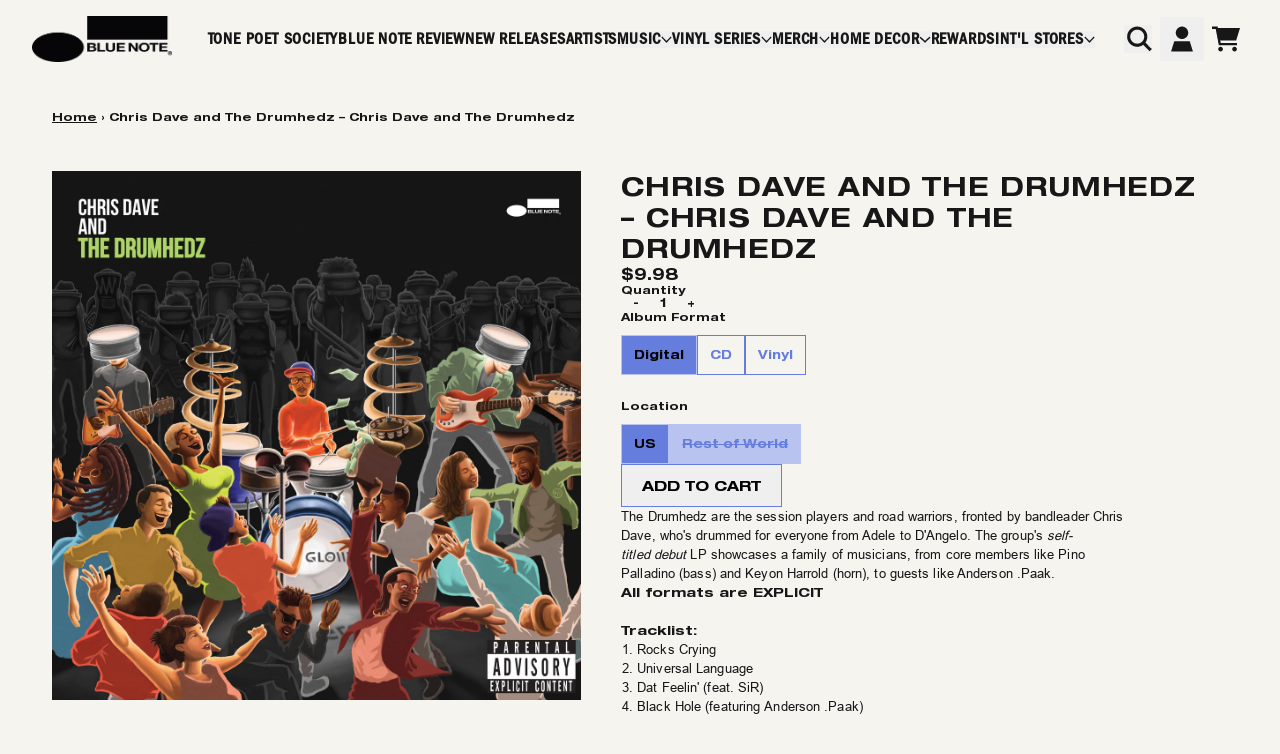

--- FILE ---
content_type: text/html; charset=utf-8
request_url: https://store.bluenote.com/products/chris-dave-and-the-drumhedz-chris-dave-and-the-drumhedz?utm_source=Original&utm_campaign=ChrisDaveandTheDrumhedzChrisDaveandtheDrumhedz20171206&utm_medium=channel.utm_medium&utm_referrer=direct&utm_board=bluenote&utm_country=US&utm_linkurl=ChrisDave.lnk.to%2FTheDrumhedz&lf=70afeffca344829cc98d0da7b0f1f8aa
body_size: 34727
content:
<!doctype html>
<html class="flex flex-col min-h-full" lang="en">
<head>
<script>
vice= {
  config: {
    viceAccountId: 'umusic',
    viceSiteId: 'bluenoterecords',
    viceSectionId: ''
  }
}
</script>
<script src='//vice-prod.sdiapi.com/vice_loader/umusic/bluenoterecords'></script><meta charset="utf-8">
  <meta name="robots" content="noai, noimageai">
  <meta http-equiv="X-UA-Compatible" content="IE=edge,chrome=1">
  <meta name="viewport" content="width=device-width,initial-scale=1,shrink-to-fit=no,viewport-fit=cover"><style data-shopify>
/* TYPOGRAPHY */:root {
--typeface_primary: 'helvetica-neue-lt', ui-sans-serif, system-ui, -apple-system, BlinkMacSystemFont, "Segoe UI", Roboto, "Helvetica Neue", Arial, "Noto Sans", sans-serif, "Apple Color Emoji", "Segoe UI Emoji", "Segoe UI Symbol", "Noto Color Emoji";--typeface_secondary: 'franklin-gothic-condensed', ui-sans-serif, system-ui, -apple-system, BlinkMacSystemFont, "Segoe UI", Roboto, "Helvetica Neue", Arial, "Noto Sans", sans-serif, "Apple Color Emoji", "Segoe UI Emoji", "Segoe UI Symbol", "Noto Color Emoji";--typeface_tertiary: 'arial', ui-sans-serif, system-ui, -apple-system, BlinkMacSystemFont, "Segoe UI", Roboto, "Helvetica Neue", Arial, "Noto Sans", sans-serif, "Apple Color Emoji", "Segoe UI Emoji", "Segoe UI Symbol", "Noto Color Emoji";--font_display_md: var(--typeface_primary);
  --font_display_md_weight: 800;
  --font_display_md_letter: 0.125rem;
  --font_display_md_line: 1.5;
  --font_display_md_text_transform: uppercase;--font_display_md_size: 1.375rem;
  --font_display_md_size_md: 1.375rem;--font_heading_2xl: var(--typeface_primary);
  --font_heading_2xl_weight: 800;
  --font_heading_2xl_letter: 0.05rem;
  --font_heading_2xl_line: 1.2;
  --font_heading_2xl_text_transform: uppercase;--font_heading_2xl_size: 1.625rem;
  --font_heading_2xl_size_md: 1.625rem;--font_heading_xl: var(--typeface_primary);
  --font_heading_xl_weight: 800;
  --font_heading_xl_letter: 0.125rem;
  --font_heading_xl_line: 1.2;
  --font_heading_xl_text_transform: uppercase;--font_heading_xl_size: 1.75rem;
  --font_heading_xl_size_md: 1.75rem;--font_heading_lg: var(--typeface_primary);
  --font_heading_lg_weight: 800;
  --font_heading_lg_letter: 0.0rem;
  --font_heading_lg_line: 1.2;
  --font_heading_lg_text_transform: uppercase;--font_heading_lg_size: 1.625rem;
  --font_heading_lg_size_md: 1.625rem;--font_heading_md: var(--typeface_primary);
  --font_heading_md_weight: 800;
  --font_heading_md_letter: 0.0rem;
  --font_heading_md_line: 1.2;
  --font_heading_md_text_transform: uppercase;--font_heading_md_size: 1.0rem;
  --font_heading_md_size_md: 1.0rem;--font_body_lg: var(--typeface_primary);
  --font_body_lg_weight: 600;
  --font_body_lg_letter: 0.0rem;
  --font_body_lg_line: 1.2;
  --font_body_lg_text_transform: none;--font_body_lg_size: 1.125rem;
  --font_body_lg_size_md: 1.125rem;--font_body_md: var(--typeface_primary);
  --font_body_md_weight: 600;
  --font_body_md_letter: 0.0rem;
  --font_body_md_line: 1.2;
  --font_body_md_text_transform: none;--font_body_md_size: 0.75rem;
  --font_body_md_size_md: 0.75rem;--font_body_sm: var(--typeface_tertiary);
  --font_body_sm_weight: 400;
  --font_body_sm_letter: 0.00625rem;
  --font_body_sm_line: 1.5;
  --font_body_sm_text_transform: none;--font_body_sm_size: 0.8125rem;
  --font_body_sm_size_md: 0.8125rem;--font_body_xs: var(--typeface_tertiary);
  --font_body_xs_weight: 400;
  --font_body_xs_letter: 0.03125rem;
  --font_body_xs_line: 1.5;
  --font_body_xs_text_transform: none;--font_body_xs_size: 0.75rem;
  --font_body_xs_size_md: 0.75rem;--font_button: var(--typeface_primary);
  --font_button_weight: 800;
  --font_button_letter: 0.0rem;
  --font_button_line: 1.2;
  --font_button_text_transform: uppercase;--font_button_size: 0.875rem;
  --font_button_size_md: 0.875rem;--font_navigation_lg: var(--typeface_secondary);
  --font_navigation_lg_weight: 600;
  --font_navigation_lg_letter: 0.03125rem;
  --font_navigation_lg_line: 1.1;
  --font_navigation_lg_text_transform: uppercase;--font_navigation_lg_size: 1.375rem;
  --font_navigation_lg_size_md: 1.375rem;--font_navigation_md: var(--typeface_secondary);
  --font_navigation_md_weight: 600;
  --font_navigation_md_letter: 0.05rem;
  --font_navigation_md_line: 1.1;
  --font_navigation_md_text_transform: uppercase;--font_navigation_md_size: 1.0rem;
  --font_navigation_md_size_md: 1.0rem;--font_navigation_sm: var(--typeface_tertiary);
  --font_navigation_sm_weight: 400;
  --font_navigation_sm_letter: 0.0rem;
  --font_navigation_sm_line: 1.3;
  --font_navigation_sm_text_transform: none;--font_navigation_sm_size: 0.75rem;
  --font_navigation_sm_size_md: 0.75rem;
}
/* TYPOGRAPHY */

</style><style data-shopify>
  /**
      Set Color Variable from shopify
  */
  :root {
    --color-outline: #2563eb;
    --color-black: hsl(0 0% 5%);
    --color-white: hsl(0 0% 95%);
    --color-transparent: rgba(0,0,0,0);

    --color-gray-50: hsl(0 0% 98%);
    --color-gray-100: hsl(240 5% 96%);
    --color-gray-200: hsl(240 6% 90%);
    --color-gray-300: hsl(240 5% 84%);
    --color-gray-400: hsl(240 5% 65%);
    --color-gray-500: hsl(240 4% 46%);
    --color-gray-600: hsl(240 5% 34%);
    --color-gray-700: hsl(240 5% 26%);
    --color-gray-800: hsl(240 4% 16%);
    --color-gray-900: hsl(240 6% 10%);

    --color-gray-100-on: hsl(240 6% 10%);
    --color-gray-900-on: hsl(240 5% 96%);--scheme1-content-base:0 0% 9%;
      --scheme1-content-subtle:240 5% 34%;
      --scheme1-content-emphasis:0 0% 9%;
      --scheme1-content-heading:0 0% 9%;

      --scheme1-surface:0 0% 98%;
      --scheme1-surface-gradient: ;
      --scheme1-background:50 25% 95%;
      --scheme1-background-gradient: ;

      --scheme1-primary:228 63% 63%;
      --scheme1-primary-light:228 64% 83%;
      --scheme1-primary-dark:228 63% 43%;
      --scheme1-primary-on:0 0% 0%;
      --scheme1-primary-gradient: ;

      --scheme1-secondary:228 63% 63%;
      --scheme1-secondary-light:228 64% 83%;
      --scheme1-secondary-dark:228 63% 43%;
      --scheme1-secondary-on:0 0% 0%;
      --scheme1-secondary-gradient: ;

      --scheme1-tertiary:207 100% 42%;
      --scheme1-tertiary-light:207 100% 62%;
      --scheme1-tertiary-dark:208 100% 22%;
      --scheme1-tertiary-on:0 0% 100%;
      --scheme1-tertiary-gradient: ;--scheme1-notification-on:0 0% 9%;
      --scheme1-notification:50 25% 95%;
      --scheme1-notification-mix: hsl(50, 11%, 42%);--scheme1-success-on:0 0% 9%;
      --scheme1-success:141 79% 85%;
      --scheme1-success-mix: hsl(141, 23%, 37%);--scheme1-error-on:0 65% 26%;
      --scheme1-error:0 100% 97%;
      --scheme1-error-mix: hsl(0, 36%, 52%);--scheme2-content-base:240 4% 16%;
      --scheme2-content-subtle:240 5% 34%;
      --scheme2-content-emphasis:240 6% 10%;
      --scheme2-content-heading:240 6% 10%;

      --scheme2-surface:240 5% 96%;
      --scheme2-surface-gradient: ;
      --scheme2-background:240 5% 96%;
      --scheme2-background-gradient: ;

      --scheme2-primary:240 6% 10%;
      --scheme2-primary-light:240 6% 30%;
      --scheme2-primary-dark:0 0% 0%;
      --scheme2-primary-on:0 0% 98%;
      --scheme2-primary-gradient: ;

      --scheme2-secondary:240 4% 16%;
      --scheme2-secondary-light:240 4% 36%;
      --scheme2-secondary-dark:0 0% 0%;
      --scheme2-secondary-on:0 0% 98%;
      --scheme2-secondary-gradient: ;

      --scheme2-tertiary:240 5% 34%;
      --scheme2-tertiary-light:240 6% 54%;
      --scheme2-tertiary-dark:240 4% 14%;
      --scheme2-tertiary-on:0 0% 98%;
      --scheme2-tertiary-gradient: ;--scheme2-notification-on:200 4% 13%;
      --scheme2-notification:220 6% 90%;
      --scheme2-notification-mix: hsl(211, 11%, 42%);--scheme2-success-on:150 3% 13%;
      --scheme2-success:141 79% 85%;
      --scheme2-success-mix: hsl(141, 22%, 39%);--scheme2-error-on:0 74% 42%;
      --scheme2-error:0 100% 97%;
      --scheme2-error-mix: hsl(0, 66%, 60%);--scheme-99018655-f63a-4ab0-ac20-5f2611615dcc-content-base:0 0% 9%;
      --scheme-99018655-f63a-4ab0-ac20-5f2611615dcc-content-subtle:240 5% 34%;
      --scheme-99018655-f63a-4ab0-ac20-5f2611615dcc-content-emphasis:0 0% 9%;
      --scheme-99018655-f63a-4ab0-ac20-5f2611615dcc-content-heading:0 0% 9%;

      --scheme-99018655-f63a-4ab0-ac20-5f2611615dcc-surface:0 0% 0%;
      --scheme-99018655-f63a-4ab0-ac20-5f2611615dcc-surface-gradient: ;
      --scheme-99018655-f63a-4ab0-ac20-5f2611615dcc-background:0 0% 0%;
      --scheme-99018655-f63a-4ab0-ac20-5f2611615dcc-background-gradient: ;

      --scheme-99018655-f63a-4ab0-ac20-5f2611615dcc-primary:228 63% 63%;
      --scheme-99018655-f63a-4ab0-ac20-5f2611615dcc-primary-light:228 64% 83%;
      --scheme-99018655-f63a-4ab0-ac20-5f2611615dcc-primary-dark:228 63% 43%;
      --scheme-99018655-f63a-4ab0-ac20-5f2611615dcc-primary-on:50 25% 95%;
      --scheme-99018655-f63a-4ab0-ac20-5f2611615dcc-primary-gradient: ;

      --scheme-99018655-f63a-4ab0-ac20-5f2611615dcc-secondary:50 25% 95%;
      --scheme-99018655-f63a-4ab0-ac20-5f2611615dcc-secondary-light:0 0% 100%;
      --scheme-99018655-f63a-4ab0-ac20-5f2611615dcc-secondary-dark:51 25% 75%;
      --scheme-99018655-f63a-4ab0-ac20-5f2611615dcc-secondary-on:0 0% 0%;
      --scheme-99018655-f63a-4ab0-ac20-5f2611615dcc-secondary-gradient: ;

      --scheme-99018655-f63a-4ab0-ac20-5f2611615dcc-tertiary:50 25% 95%;
      --scheme-99018655-f63a-4ab0-ac20-5f2611615dcc-tertiary-light:0 0% 100%;
      --scheme-99018655-f63a-4ab0-ac20-5f2611615dcc-tertiary-dark:51 25% 75%;
      --scheme-99018655-f63a-4ab0-ac20-5f2611615dcc-tertiary-on:50 25% 95%;
      --scheme-99018655-f63a-4ab0-ac20-5f2611615dcc-tertiary-gradient: ;--scheme-99018655-f63a-4ab0-ac20-5f2611615dcc-notification-on:0 0% 9%;
      --scheme-99018655-f63a-4ab0-ac20-5f2611615dcc-notification:0 0% 0%;
      --scheme-99018655-f63a-4ab0-ac20-5f2611615dcc-notification-mix: hsl(0, 10%, 0%);--scheme-99018655-f63a-4ab0-ac20-5f2611615dcc-success-on:0 0% 9%;
      --scheme-99018655-f63a-4ab0-ac20-5f2611615dcc-success:141 79% 85%;
      --scheme-99018655-f63a-4ab0-ac20-5f2611615dcc-success-mix: hsl(141, 23%, 37%);--scheme-99018655-f63a-4ab0-ac20-5f2611615dcc-error-on:0 65% 26%;
      --scheme-99018655-f63a-4ab0-ac20-5f2611615dcc-error:0 100% 97%;
      --scheme-99018655-f63a-4ab0-ac20-5f2611615dcc-error-mix: hsl(0, 36%, 52%);--scheme-6a6787ae-8780-4db1-aab3-eb989edb193c-content-base:0 0% 9%;
      --scheme-6a6787ae-8780-4db1-aab3-eb989edb193c-content-subtle:240 5% 34%;
      --scheme-6a6787ae-8780-4db1-aab3-eb989edb193c-content-emphasis:0 0% 9%;
      --scheme-6a6787ae-8780-4db1-aab3-eb989edb193c-content-heading:0 0% 9%;

      --scheme-6a6787ae-8780-4db1-aab3-eb989edb193c-surface:0 0% 98%;
      --scheme-6a6787ae-8780-4db1-aab3-eb989edb193c-surface-gradient: ;
      --scheme-6a6787ae-8780-4db1-aab3-eb989edb193c-background:50 25% 95%;
      --scheme-6a6787ae-8780-4db1-aab3-eb989edb193c-background-gradient: ;

      --scheme-6a6787ae-8780-4db1-aab3-eb989edb193c-primary:228 63% 63%;
      --scheme-6a6787ae-8780-4db1-aab3-eb989edb193c-primary-light:228 64% 83%;
      --scheme-6a6787ae-8780-4db1-aab3-eb989edb193c-primary-dark:228 63% 43%;
      --scheme-6a6787ae-8780-4db1-aab3-eb989edb193c-primary-on:0 0% 0%;
      --scheme-6a6787ae-8780-4db1-aab3-eb989edb193c-primary-gradient: ;

      --scheme-6a6787ae-8780-4db1-aab3-eb989edb193c-secondary:0 0% 9%;
      --scheme-6a6787ae-8780-4db1-aab3-eb989edb193c-secondary-light:0 0% 29%;
      --scheme-6a6787ae-8780-4db1-aab3-eb989edb193c-secondary-dark:0 0% 0%;
      --scheme-6a6787ae-8780-4db1-aab3-eb989edb193c-secondary-on:50 25% 95%;
      --scheme-6a6787ae-8780-4db1-aab3-eb989edb193c-secondary-gradient: ;

      --scheme-6a6787ae-8780-4db1-aab3-eb989edb193c-tertiary:207 100% 42%;
      --scheme-6a6787ae-8780-4db1-aab3-eb989edb193c-tertiary-light:207 100% 62%;
      --scheme-6a6787ae-8780-4db1-aab3-eb989edb193c-tertiary-dark:208 100% 22%;
      --scheme-6a6787ae-8780-4db1-aab3-eb989edb193c-tertiary-on:0 0% 100%;
      --scheme-6a6787ae-8780-4db1-aab3-eb989edb193c-tertiary-gradient: ;--scheme-6a6787ae-8780-4db1-aab3-eb989edb193c-notification-on:0 0% 9%;
      --scheme-6a6787ae-8780-4db1-aab3-eb989edb193c-notification:50 25% 95%;
      --scheme-6a6787ae-8780-4db1-aab3-eb989edb193c-notification-mix: hsl(50, 11%, 42%);--scheme-6a6787ae-8780-4db1-aab3-eb989edb193c-success-on:0 0% 9%;
      --scheme-6a6787ae-8780-4db1-aab3-eb989edb193c-success:141 79% 85%;
      --scheme-6a6787ae-8780-4db1-aab3-eb989edb193c-success-mix: hsl(141, 23%, 37%);--scheme-6a6787ae-8780-4db1-aab3-eb989edb193c-error-on:0 65% 26%;
      --scheme-6a6787ae-8780-4db1-aab3-eb989edb193c-error:0 100% 97%;
      --scheme-6a6787ae-8780-4db1-aab3-eb989edb193c-error-mix: hsl(0, 36%, 52%);--scheme-b4b5d3b6-9a0c-4ad9-b859-f7851e14ce3b-content-base:0 0% 9%;
      --scheme-b4b5d3b6-9a0c-4ad9-b859-f7851e14ce3b-content-subtle:240 5% 34%;
      --scheme-b4b5d3b6-9a0c-4ad9-b859-f7851e14ce3b-content-emphasis:0 0% 9%;
      --scheme-b4b5d3b6-9a0c-4ad9-b859-f7851e14ce3b-content-heading:0 0% 9%;

      --scheme-b4b5d3b6-9a0c-4ad9-b859-f7851e14ce3b-surface:0 0% 100%;
      --scheme-b4b5d3b6-9a0c-4ad9-b859-f7851e14ce3b-surface-gradient: ;
      --scheme-b4b5d3b6-9a0c-4ad9-b859-f7851e14ce3b-background:0 0% 100%;
      --scheme-b4b5d3b6-9a0c-4ad9-b859-f7851e14ce3b-background-gradient: ;

      --scheme-b4b5d3b6-9a0c-4ad9-b859-f7851e14ce3b-primary:224 13% 28%;
      --scheme-b4b5d3b6-9a0c-4ad9-b859-f7851e14ce3b-primary-light:224 14% 48%;
      --scheme-b4b5d3b6-9a0c-4ad9-b859-f7851e14ce3b-primary-dark:228 13% 8%;
      --scheme-b4b5d3b6-9a0c-4ad9-b859-f7851e14ce3b-primary-on:0 0% 100%;
      --scheme-b4b5d3b6-9a0c-4ad9-b859-f7851e14ce3b-primary-gradient: ;

      --scheme-b4b5d3b6-9a0c-4ad9-b859-f7851e14ce3b-secondary:223 17% 58%;
      --scheme-b4b5d3b6-9a0c-4ad9-b859-f7851e14ce3b-secondary-light:222 18% 78%;
      --scheme-b4b5d3b6-9a0c-4ad9-b859-f7851e14ce3b-secondary-dark:223 17% 38%;
      --scheme-b4b5d3b6-9a0c-4ad9-b859-f7851e14ce3b-secondary-on:0 0% 100%;
      --scheme-b4b5d3b6-9a0c-4ad9-b859-f7851e14ce3b-secondary-gradient: ;

      --scheme-b4b5d3b6-9a0c-4ad9-b859-f7851e14ce3b-tertiary:200 33% 93%;
      --scheme-b4b5d3b6-9a0c-4ad9-b859-f7851e14ce3b-tertiary-light:0 0% 100%;
      --scheme-b4b5d3b6-9a0c-4ad9-b859-f7851e14ce3b-tertiary-dark:200 33% 73%;
      --scheme-b4b5d3b6-9a0c-4ad9-b859-f7851e14ce3b-tertiary-on:224 27% 84%;
      --scheme-b4b5d3b6-9a0c-4ad9-b859-f7851e14ce3b-tertiary-gradient: ;--scheme-b4b5d3b6-9a0c-4ad9-b859-f7851e14ce3b-notification-on:0 0% 9%;
      --scheme-b4b5d3b6-9a0c-4ad9-b859-f7851e14ce3b-notification:50 25% 95%;
      --scheme-b4b5d3b6-9a0c-4ad9-b859-f7851e14ce3b-notification-mix: hsl(50, 11%, 42%);--scheme-b4b5d3b6-9a0c-4ad9-b859-f7851e14ce3b-success-on:0 0% 9%;
      --scheme-b4b5d3b6-9a0c-4ad9-b859-f7851e14ce3b-success:141 79% 85%;
      --scheme-b4b5d3b6-9a0c-4ad9-b859-f7851e14ce3b-success-mix: hsl(141, 23%, 37%);--scheme-b4b5d3b6-9a0c-4ad9-b859-f7851e14ce3b-error-on:0 65% 26%;
      --scheme-b4b5d3b6-9a0c-4ad9-b859-f7851e14ce3b-error:0 100% 97%;
      --scheme-b4b5d3b6-9a0c-4ad9-b859-f7851e14ce3b-error-mix: hsl(0, 36%, 52%);}.scheme-scheme1 {
        /* Content */
        --color-content-base: hsl(var(--scheme1-content-base));
        --color-content-subtle: hsl(var(--scheme1-content-subtle));
        --color-content-emphasis: hsl(var(--scheme1-content-emphasis));
        --color-content-heading: hsl(var(--scheme1-content-heading));

        /* Surface */
        --color-surface: hsl(var(--scheme1-surface, var(--scheme1-background)));--color-surface-gradient: hsl(var(--scheme1-surface));
        /* Background */
        --color-background: hsl(var(--scheme1-background));--color-background-gradient: hsl(var(--scheme1-background));/* Primary Color */
        --color-primary-on: hsl(var(--scheme1-primary-on));
        --color-primary: hsl(var(--scheme1-primary));
        --color-primary-dark: hsl(var(--scheme1-primary-dark));
        --color-primary-light: hsl(var(--scheme1-primary-light));--color-primary-gradient: hsl(var(--scheme1-primary));/* Secondary Color */
        --color-secondary-on: hsl(var(--scheme1-secondary-on));
        --color-secondary: hsl(var(--scheme1-secondary));
        --color-secondary-dark: hsl(var(--scheme1-secondary-dark));
        --color-secondary-light: hsl(var(--scheme1-secondary-light));--color-secondary-gradient: hsl(var(--scheme1-secondary));/* Tertiary Color */
        --color-tertiary-on: hsl(var(--scheme1-tertiary-on));
        --color-tertiary: hsl(var(--scheme1-tertiary));
        --color-tertiary-dark: hsl(var(--scheme1-tertiary-dark));
        --color-tertiary-light: hsl(var(--scheme1-tertiary-light));--color-tertiary-gradient: hsl(var(--scheme1-tertiary));/* Accent Colors */
        /* Notification */
        --color-on-notification: hsl(var(--scheme1-notification-on));
        --color-notification: hsl(var(--scheme1-notification));
        --color-notification-mix: var(--scheme1-notification-mix);

        /* Success */
        --color-on-success: hsl(var(--scheme1-success-on));
        --color-success: hsl(var(--scheme1-success));
        --color-success-mix: var(--scheme1-success-mix);

        /* Error */
        --color-on-error: hsl(var(--scheme1-error-on));
        --color-error-on: var(--color-on-error);
        --color-error: hsl(var(--scheme1-error));
        --color-error-mix: var(--scheme1-error-mix);--color-error-mix-on: var(--color-white);

        /* Section */--color-text: var(--color-content-base, var(--color-content-base));
        --color-border: var(--color-secondary, var(--border-default-color));
        /* Section */

        /* Tables BG Color */
        --color-table-bg: var(--color-default, var(--color-background));

        /* Input Color */
        --color-input-text: hsl(var(--scheme1-content-base));
      }
    .scheme-scheme2 {
        /* Content */
        --color-content-base: hsl(var(--scheme2-content-base));
        --color-content-subtle: hsl(var(--scheme2-content-subtle));
        --color-content-emphasis: hsl(var(--scheme2-content-emphasis));
        --color-content-heading: hsl(var(--scheme2-content-heading));

        /* Surface */
        --color-surface: hsl(var(--scheme2-surface, var(--scheme2-background)));--color-surface-gradient: hsl(var(--scheme2-surface));
        /* Background */
        --color-background: hsl(var(--scheme2-background));--color-background-gradient: hsl(var(--scheme2-background));/* Primary Color */
        --color-primary-on: hsl(var(--scheme2-primary-on));
        --color-primary: hsl(var(--scheme2-primary));
        --color-primary-dark: hsl(var(--scheme2-primary-dark));
        --color-primary-light: hsl(var(--scheme2-primary-light));--color-primary-gradient: hsl(var(--scheme2-primary));/* Secondary Color */
        --color-secondary-on: hsl(var(--scheme2-secondary-on));
        --color-secondary: hsl(var(--scheme2-secondary));
        --color-secondary-dark: hsl(var(--scheme2-secondary-dark));
        --color-secondary-light: hsl(var(--scheme2-secondary-light));--color-secondary-gradient: hsl(var(--scheme2-secondary));/* Tertiary Color */
        --color-tertiary-on: hsl(var(--scheme2-tertiary-on));
        --color-tertiary: hsl(var(--scheme2-tertiary));
        --color-tertiary-dark: hsl(var(--scheme2-tertiary-dark));
        --color-tertiary-light: hsl(var(--scheme2-tertiary-light));--color-tertiary-gradient: hsl(var(--scheme2-tertiary));/* Accent Colors */
        /* Notification */
        --color-on-notification: hsl(var(--scheme2-notification-on));
        --color-notification: hsl(var(--scheme2-notification));
        --color-notification-mix: var(--scheme2-notification-mix);

        /* Success */
        --color-on-success: hsl(var(--scheme2-success-on));
        --color-success: hsl(var(--scheme2-success));
        --color-success-mix: var(--scheme2-success-mix);

        /* Error */
        --color-on-error: hsl(var(--scheme2-error-on));
        --color-error-on: var(--color-on-error);
        --color-error: hsl(var(--scheme2-error));
        --color-error-mix: var(--scheme2-error-mix);--color-error-mix-on: var(--color-white);

        /* Section */--color-bg: var(--color-transparent, var(--color-background));--color-text: var(--color-content-base, var(--color-content-base));
        --color-border: var(--color-secondary, var(--border-default-color));
        /* Section */

        /* Tables BG Color */
        --color-table-bg: var(--color-default, var(--color-background));

        /* Input Color */
        --color-input-text: hsl(var(--scheme2-content-base));
      }
    .scheme-scheme-99018655-f63a-4ab0-ac20-5f2611615dcc {
        /* Content */
        --color-content-base: hsl(var(--scheme-99018655-f63a-4ab0-ac20-5f2611615dcc-content-base));
        --color-content-subtle: hsl(var(--scheme-99018655-f63a-4ab0-ac20-5f2611615dcc-content-subtle));
        --color-content-emphasis: hsl(var(--scheme-99018655-f63a-4ab0-ac20-5f2611615dcc-content-emphasis));
        --color-content-heading: hsl(var(--scheme-99018655-f63a-4ab0-ac20-5f2611615dcc-content-heading));

        /* Surface */
        --color-surface: hsl(var(--scheme-99018655-f63a-4ab0-ac20-5f2611615dcc-surface, var(--scheme-99018655-f63a-4ab0-ac20-5f2611615dcc-background)));--color-surface-gradient: hsl(var(--scheme-99018655-f63a-4ab0-ac20-5f2611615dcc-surface));
        /* Background */
        --color-background: hsl(var(--scheme-99018655-f63a-4ab0-ac20-5f2611615dcc-background));--color-background-gradient: hsl(var(--scheme-99018655-f63a-4ab0-ac20-5f2611615dcc-background));/* Primary Color */
        --color-primary-on: hsl(var(--scheme-99018655-f63a-4ab0-ac20-5f2611615dcc-primary-on));
        --color-primary: hsl(var(--scheme-99018655-f63a-4ab0-ac20-5f2611615dcc-primary));
        --color-primary-dark: hsl(var(--scheme-99018655-f63a-4ab0-ac20-5f2611615dcc-primary-dark));
        --color-primary-light: hsl(var(--scheme-99018655-f63a-4ab0-ac20-5f2611615dcc-primary-light));--color-primary-gradient: hsl(var(--scheme-99018655-f63a-4ab0-ac20-5f2611615dcc-primary));/* Secondary Color */
        --color-secondary-on: hsl(var(--scheme-99018655-f63a-4ab0-ac20-5f2611615dcc-secondary-on));
        --color-secondary: hsl(var(--scheme-99018655-f63a-4ab0-ac20-5f2611615dcc-secondary));
        --color-secondary-dark: hsl(var(--scheme-99018655-f63a-4ab0-ac20-5f2611615dcc-secondary-dark));
        --color-secondary-light: hsl(var(--scheme-99018655-f63a-4ab0-ac20-5f2611615dcc-secondary-light));--color-secondary-gradient: hsl(var(--scheme-99018655-f63a-4ab0-ac20-5f2611615dcc-secondary));/* Tertiary Color */
        --color-tertiary-on: hsl(var(--scheme-99018655-f63a-4ab0-ac20-5f2611615dcc-tertiary-on));
        --color-tertiary: hsl(var(--scheme-99018655-f63a-4ab0-ac20-5f2611615dcc-tertiary));
        --color-tertiary-dark: hsl(var(--scheme-99018655-f63a-4ab0-ac20-5f2611615dcc-tertiary-dark));
        --color-tertiary-light: hsl(var(--scheme-99018655-f63a-4ab0-ac20-5f2611615dcc-tertiary-light));--color-tertiary-gradient: hsl(var(--scheme-99018655-f63a-4ab0-ac20-5f2611615dcc-tertiary));/* Accent Colors */
        /* Notification */
        --color-on-notification: hsl(var(--scheme-99018655-f63a-4ab0-ac20-5f2611615dcc-notification-on));
        --color-notification: hsl(var(--scheme-99018655-f63a-4ab0-ac20-5f2611615dcc-notification));
        --color-notification-mix: var(--scheme-99018655-f63a-4ab0-ac20-5f2611615dcc-notification-mix);

        /* Success */
        --color-on-success: hsl(var(--scheme-99018655-f63a-4ab0-ac20-5f2611615dcc-success-on));
        --color-success: hsl(var(--scheme-99018655-f63a-4ab0-ac20-5f2611615dcc-success));
        --color-success-mix: var(--scheme-99018655-f63a-4ab0-ac20-5f2611615dcc-success-mix);

        /* Error */
        --color-on-error: hsl(var(--scheme-99018655-f63a-4ab0-ac20-5f2611615dcc-error-on));
        --color-error-on: var(--color-on-error);
        --color-error: hsl(var(--scheme-99018655-f63a-4ab0-ac20-5f2611615dcc-error));
        --color-error-mix: var(--scheme-99018655-f63a-4ab0-ac20-5f2611615dcc-error-mix);--color-error-mix-on: var(--color-white);

        /* Section */--color-bg: var(--color-transparent, var(--color-background));--color-text: var(--color-content-base, var(--color-content-base));
        --color-border: var(--color-secondary, var(--border-default-color));
        /* Section */

        /* Tables BG Color */
        --color-table-bg: var(--color-default, var(--color-background));

        /* Input Color */
        --color-input-text: hsl(var(--scheme-99018655-f63a-4ab0-ac20-5f2611615dcc-content-base));
      }
    .scheme-scheme-6a6787ae-8780-4db1-aab3-eb989edb193c {
        /* Content */
        --color-content-base: hsl(var(--scheme-6a6787ae-8780-4db1-aab3-eb989edb193c-content-base));
        --color-content-subtle: hsl(var(--scheme-6a6787ae-8780-4db1-aab3-eb989edb193c-content-subtle));
        --color-content-emphasis: hsl(var(--scheme-6a6787ae-8780-4db1-aab3-eb989edb193c-content-emphasis));
        --color-content-heading: hsl(var(--scheme-6a6787ae-8780-4db1-aab3-eb989edb193c-content-heading));

        /* Surface */
        --color-surface: hsl(var(--scheme-6a6787ae-8780-4db1-aab3-eb989edb193c-surface, var(--scheme-6a6787ae-8780-4db1-aab3-eb989edb193c-background)));--color-surface-gradient: hsl(var(--scheme-6a6787ae-8780-4db1-aab3-eb989edb193c-surface));
        /* Background */
        --color-background: hsl(var(--scheme-6a6787ae-8780-4db1-aab3-eb989edb193c-background));--color-background-gradient: hsl(var(--scheme-6a6787ae-8780-4db1-aab3-eb989edb193c-background));/* Primary Color */
        --color-primary-on: hsl(var(--scheme-6a6787ae-8780-4db1-aab3-eb989edb193c-primary-on));
        --color-primary: hsl(var(--scheme-6a6787ae-8780-4db1-aab3-eb989edb193c-primary));
        --color-primary-dark: hsl(var(--scheme-6a6787ae-8780-4db1-aab3-eb989edb193c-primary-dark));
        --color-primary-light: hsl(var(--scheme-6a6787ae-8780-4db1-aab3-eb989edb193c-primary-light));--color-primary-gradient: hsl(var(--scheme-6a6787ae-8780-4db1-aab3-eb989edb193c-primary));/* Secondary Color */
        --color-secondary-on: hsl(var(--scheme-6a6787ae-8780-4db1-aab3-eb989edb193c-secondary-on));
        --color-secondary: hsl(var(--scheme-6a6787ae-8780-4db1-aab3-eb989edb193c-secondary));
        --color-secondary-dark: hsl(var(--scheme-6a6787ae-8780-4db1-aab3-eb989edb193c-secondary-dark));
        --color-secondary-light: hsl(var(--scheme-6a6787ae-8780-4db1-aab3-eb989edb193c-secondary-light));--color-secondary-gradient: hsl(var(--scheme-6a6787ae-8780-4db1-aab3-eb989edb193c-secondary));/* Tertiary Color */
        --color-tertiary-on: hsl(var(--scheme-6a6787ae-8780-4db1-aab3-eb989edb193c-tertiary-on));
        --color-tertiary: hsl(var(--scheme-6a6787ae-8780-4db1-aab3-eb989edb193c-tertiary));
        --color-tertiary-dark: hsl(var(--scheme-6a6787ae-8780-4db1-aab3-eb989edb193c-tertiary-dark));
        --color-tertiary-light: hsl(var(--scheme-6a6787ae-8780-4db1-aab3-eb989edb193c-tertiary-light));--color-tertiary-gradient: hsl(var(--scheme-6a6787ae-8780-4db1-aab3-eb989edb193c-tertiary));/* Accent Colors */
        /* Notification */
        --color-on-notification: hsl(var(--scheme-6a6787ae-8780-4db1-aab3-eb989edb193c-notification-on));
        --color-notification: hsl(var(--scheme-6a6787ae-8780-4db1-aab3-eb989edb193c-notification));
        --color-notification-mix: var(--scheme-6a6787ae-8780-4db1-aab3-eb989edb193c-notification-mix);

        /* Success */
        --color-on-success: hsl(var(--scheme-6a6787ae-8780-4db1-aab3-eb989edb193c-success-on));
        --color-success: hsl(var(--scheme-6a6787ae-8780-4db1-aab3-eb989edb193c-success));
        --color-success-mix: var(--scheme-6a6787ae-8780-4db1-aab3-eb989edb193c-success-mix);

        /* Error */
        --color-on-error: hsl(var(--scheme-6a6787ae-8780-4db1-aab3-eb989edb193c-error-on));
        --color-error-on: var(--color-on-error);
        --color-error: hsl(var(--scheme-6a6787ae-8780-4db1-aab3-eb989edb193c-error));
        --color-error-mix: var(--scheme-6a6787ae-8780-4db1-aab3-eb989edb193c-error-mix);--color-error-mix-on: var(--color-white);

        /* Section */--color-bg: var(--color-transparent, var(--color-background));--color-text: var(--color-content-base, var(--color-content-base));
        --color-border: var(--color-secondary, var(--border-default-color));
        /* Section */

        /* Tables BG Color */
        --color-table-bg: var(--color-default, var(--color-background));

        /* Input Color */
        --color-input-text: hsl(var(--scheme-6a6787ae-8780-4db1-aab3-eb989edb193c-content-base));
      }
    .scheme-scheme-b4b5d3b6-9a0c-4ad9-b859-f7851e14ce3b {
        /* Content */
        --color-content-base: hsl(var(--scheme-b4b5d3b6-9a0c-4ad9-b859-f7851e14ce3b-content-base));
        --color-content-subtle: hsl(var(--scheme-b4b5d3b6-9a0c-4ad9-b859-f7851e14ce3b-content-subtle));
        --color-content-emphasis: hsl(var(--scheme-b4b5d3b6-9a0c-4ad9-b859-f7851e14ce3b-content-emphasis));
        --color-content-heading: hsl(var(--scheme-b4b5d3b6-9a0c-4ad9-b859-f7851e14ce3b-content-heading));

        /* Surface */
        --color-surface: hsl(var(--scheme-b4b5d3b6-9a0c-4ad9-b859-f7851e14ce3b-surface, var(--scheme-b4b5d3b6-9a0c-4ad9-b859-f7851e14ce3b-background)));--color-surface-gradient: hsl(var(--scheme-b4b5d3b6-9a0c-4ad9-b859-f7851e14ce3b-surface));
        /* Background */
        --color-background: hsl(var(--scheme-b4b5d3b6-9a0c-4ad9-b859-f7851e14ce3b-background));--color-background-gradient: hsl(var(--scheme-b4b5d3b6-9a0c-4ad9-b859-f7851e14ce3b-background));/* Primary Color */
        --color-primary-on: hsl(var(--scheme-b4b5d3b6-9a0c-4ad9-b859-f7851e14ce3b-primary-on));
        --color-primary: hsl(var(--scheme-b4b5d3b6-9a0c-4ad9-b859-f7851e14ce3b-primary));
        --color-primary-dark: hsl(var(--scheme-b4b5d3b6-9a0c-4ad9-b859-f7851e14ce3b-primary-dark));
        --color-primary-light: hsl(var(--scheme-b4b5d3b6-9a0c-4ad9-b859-f7851e14ce3b-primary-light));--color-primary-gradient: hsl(var(--scheme-b4b5d3b6-9a0c-4ad9-b859-f7851e14ce3b-primary));/* Secondary Color */
        --color-secondary-on: hsl(var(--scheme-b4b5d3b6-9a0c-4ad9-b859-f7851e14ce3b-secondary-on));
        --color-secondary: hsl(var(--scheme-b4b5d3b6-9a0c-4ad9-b859-f7851e14ce3b-secondary));
        --color-secondary-dark: hsl(var(--scheme-b4b5d3b6-9a0c-4ad9-b859-f7851e14ce3b-secondary-dark));
        --color-secondary-light: hsl(var(--scheme-b4b5d3b6-9a0c-4ad9-b859-f7851e14ce3b-secondary-light));--color-secondary-gradient: hsl(var(--scheme-b4b5d3b6-9a0c-4ad9-b859-f7851e14ce3b-secondary));/* Tertiary Color */
        --color-tertiary-on: hsl(var(--scheme-b4b5d3b6-9a0c-4ad9-b859-f7851e14ce3b-tertiary-on));
        --color-tertiary: hsl(var(--scheme-b4b5d3b6-9a0c-4ad9-b859-f7851e14ce3b-tertiary));
        --color-tertiary-dark: hsl(var(--scheme-b4b5d3b6-9a0c-4ad9-b859-f7851e14ce3b-tertiary-dark));
        --color-tertiary-light: hsl(var(--scheme-b4b5d3b6-9a0c-4ad9-b859-f7851e14ce3b-tertiary-light));--color-tertiary-gradient: hsl(var(--scheme-b4b5d3b6-9a0c-4ad9-b859-f7851e14ce3b-tertiary));/* Accent Colors */
        /* Notification */
        --color-on-notification: hsl(var(--scheme-b4b5d3b6-9a0c-4ad9-b859-f7851e14ce3b-notification-on));
        --color-notification: hsl(var(--scheme-b4b5d3b6-9a0c-4ad9-b859-f7851e14ce3b-notification));
        --color-notification-mix: var(--scheme-b4b5d3b6-9a0c-4ad9-b859-f7851e14ce3b-notification-mix);

        /* Success */
        --color-on-success: hsl(var(--scheme-b4b5d3b6-9a0c-4ad9-b859-f7851e14ce3b-success-on));
        --color-success: hsl(var(--scheme-b4b5d3b6-9a0c-4ad9-b859-f7851e14ce3b-success));
        --color-success-mix: var(--scheme-b4b5d3b6-9a0c-4ad9-b859-f7851e14ce3b-success-mix);

        /* Error */
        --color-on-error: hsl(var(--scheme-b4b5d3b6-9a0c-4ad9-b859-f7851e14ce3b-error-on));
        --color-error-on: var(--color-on-error);
        --color-error: hsl(var(--scheme-b4b5d3b6-9a0c-4ad9-b859-f7851e14ce3b-error));
        --color-error-mix: var(--scheme-b4b5d3b6-9a0c-4ad9-b859-f7851e14ce3b-error-mix);--color-error-mix-on: var(--color-white);

        /* Section */--color-bg: var(--color-transparent, var(--color-background));--color-text: var(--color-content-base, var(--color-content-base));
        --color-border: var(--color-secondary, var(--border-default-color));
        /* Section */

        /* Tables BG Color */
        --color-table-bg: var(--color-default, var(--color-background));

        /* Input Color */
        --color-input-text: hsl(var(--scheme-b4b5d3b6-9a0c-4ad9-b859-f7851e14ce3b-content-base));
      }
    
</style>
<style data-shopify>:root {
    --border-default-width: 1px;
    --border-default-width-narrow: 1px;
    --border-default-width-wide: 2px;
    --border-default-radius: 0;
    --border-default-color: var(--color-content-subtle);
  }</style><style data-shopify>
  :root {--button-px-sm: 0.75rem; --button-py-sm: 0.5rem; --button-px-md: 1rem; --button-py-md: 0.625rem; --button-px-lg: 1.25rem; --button-py-lg: 0.75rem; --button-font-size: var(--font_button_size);--button-all-border-radius: var(--border-default-radius);/* default */ --border-button-width: var(--border-default-width);--button-px-default: var(--button-px-lg);--button-py-default: var(--button-py-lg);}

  .btn {--tw-shadow: 0 0px 0px 0 var(--button-shadow-color); --button-box-shadow: var(--tw-ring-offset-shadow, 0 0 rgba(0,0,0,0)), var(--tw-ring-shadow, 0 0 rgba(0,0,0,0)), var(--tw-shadow); display: flex; align-items: center; justify-content: center; text-align: center; cursor: pointer; position: relative; overflow: hidden; color: var(--button-color); border: var(--border-button-width) solid var(--border-color); border-radius: var(--button-all-border-radius); box-shadow: var(--button-box-shadow); padding: var(--button-py-default) var(--button-px-default); font-size: var(--button-font-size); font-family: var(--font_button); font-weight: var(--font_button_weight); letter-spacing: var(--font_button_letter); line-height: var(--font_button_line); text-transform: var(--font_button_text_transform); transition: .2s ease-out; --border-color: var(--default,var(--color-primary)); --button-color: var(--color-primary-on); --button-shadow-color: var(--color-primary-20); text-decoration-color: transparent; --button-fill: var(--color-primary);--button-fill-hover: var(--color-transparent);}

  .btn:before,
  .btn:after {
    content: '';
    background: transparent;
    inset: 0;
    position: absolute;
    display: block;
    z-index: -1;
    transition: .2s ease-out;
    transform: translate3d(0,0,0);
  }
  .btn:before {
    background: var(--button-fill-hover);
    opacity: 0;
  }
  .btn:hover::before {
    opacity: var(--button-bg-opacity, 1);
  }

  .btn:after {
    background: var(--button-fill);
    opacity: var(--button-bg-opacity, 1);
  }
  .btn:hover::after {
    opacity: 0;
  }

  input.btn {
    background: var(--button-fill);
  }
  input.btn:before {
    display: none;
  }
  input.btn:after {
    display: none;
  }
  input.btn:hover {
    background: var(--button-fill-hover);
  }

  .btn--sm {
    --button-py-default: var(--button-py-sm);
    --button-px-default: var(--button-px-sm);
    font-size: max(calc(var(--button-font-size) * .618em ), 14px)
  }
  .btn--md {
    --button-py-default: var(--button-py-md);
    --button-px-default: var(--button-px-md);
  }
  .btn--lg {
    --button-py-default: var(--button-py-lg);
    --button-px-default: var(--button-px-lg);
  }

  .btn:hover,
  .btn--primary:hover {--button-color: var(--color-secondary); --border-color: var(--default,var(--color-secondary)); --button-shadow-color: var(--color-secondary-20); text-decoration-color: transparent;}

  .btn--secondary {--button-color: var(--color-secondary); --border-color: var(--default,var(--color-secondary)); --button-shadow-color: var(--color-secondary-20); text-decoration-color: transparent; --button-fill: var(--color-transparent);--button-fill-hover: var(--color-primary);}

  .btn--secondary:hover {--border-color: var(--default,var(--color-primary)); --button-color: var(--color-primary-on); --button-shadow-color: var(--color-primary-20); text-decoration-color: transparent;}

  .btn--tertiary {--button-color: var(--color-tertiary); --border-color: transparent; --button-shadow-color: transparent; text-decoration-color: transparent; --button-fill: var(--color-transparent);--button-fill-hover: var(--color-primary);}

  .btn--tertiary:hover {--border-color: var(--default,var(--color-primary)); --button-color: var(--color-primary-on); --button-shadow-color: var(--color-primary-20); text-decoration-color: transparent;}

  .btn--light {--border-color: var(--color-gray-100,var(--color-gray-100)); --button-color: var(--color-gray-100-on); --button-shadow-color: var(--color-gray-100-20); text-decoration-color: transparent; --button-fill: var(--color-gray-100);--button-fill-hover: var(--color-gray-100);}

  .btn--light:hover {--border-color: var(--color-gray-100,var(--color-gray-100)); --button-color: var(--color-gray-100-on); --button-shadow-color: var(--color-gray-100-20); text-decoration-color: transparent;}

  .btn--dark {--border-color: var(--color-gray-900,var(--color-gray-900)); --button-color: var(--color-gray-900-on); --button-shadow-color: var(--color-gray-900-20); text-decoration-color: transparent; --button-fill: var(--color-gray-900);--button-fill-hover: var(--color-gray-900);}

  .btn--dark:hover {--border-color: var(--color-gray-900,var(--color-gray-900)); --button-color: var(--color-gray-900-on); --button-shadow-color: var(--color-gray-900-20); text-decoration-color: transparent;}

  @media screen and (min-width: 48em) {
    .btn {
      --button-font-size: var(--font_button_size_md);
    }
  }
</style>
<style data-shopify>
:root {
  --gap-sm-2xs: 0.25rem;
  --gap-sm-xs: 0.5rem;
  --gap-sm-sm: 0.75rem;
  --gap-sm-md: 1.0rem;
  --gap-sm-lg: 1.25rem;
  --gap-sm-xl: 1.5rem;
  --gap-sm-2xl: 2.0rem;
  --gap-lg-2xs: 0.5rem;
  --gap-lg-xs: 1.0rem;
  --gap-lg-sm: 1.5rem;
  --gap-lg-md: 2.0rem;
  --gap-lg-lg: 2.5rem;
  --gap-lg-xl: 3.0rem;
  --gap-lg-2xl: 3.5rem;
  --gap-container-2xs: 0.5rem;
  --gap-container-xs: 1.0rem;
  --gap-container-sm: 2.0rem;
  --gap-container-md: 3.0rem;
  --gap-container-lg: 4.0rem;
  --gap-container-xl: 5.0rem;
  --gap-container-2xl: 6.0rem;
  --padding-xs-2xs: 0.125rem;
  --padding-xs-xs: 0.25rem;
  --padding-xs-sm: 0.375rem;
  --padding-xs-md: 0.5rem;
  --padding-xs-lg: 0.625rem;
  --padding-xs-xl: 0.75rem;
  --padding-xs-2xl: 1.0rem;
  --padding-sm-2xs: 0.25rem;
  --padding-sm-xs: 0.5rem;
  --padding-sm-sm: 0.75rem;
  --padding-sm-md: 1.0rem;
  --padding-sm-lg: 1.25rem;
  --padding-sm-xl: 1.5rem;
  --padding-sm-2xl: 2.0rem;
  --padding-lg-2xs: 0.5rem;
  --padding-lg-xs: 1.0rem;
  --padding-lg-sm: 1.5rem;
  --padding-lg-md: 2.0rem;
  --padding-lg-lg: 2.5rem;
  --padding-lg-xl: 3.0rem;
  --padding-lg-2xl: 3.5rem;
  --padding-container-2xs: 0.5rem;
  --padding-container-xs: 1.0rem;
  --padding-container-sm: 2.0rem;
  --padding-container-md: 3.0rem;
  --padding-container-lg: 4.0rem;
  --padding-container-xl: 5.0rem;
  --padding-container-2xl: 6.0rem;
  --padding-section-desktop-2xs: .5rem;
  --padding-section-desktop-xs: 1rem;
  --padding-section-desktop-sm: 2rem;
  --padding-section-desktop-md: 3rem;
  --padding-section-desktop-lg: 4rem;
  --padding-section-desktop-xl: 5rem;
  --padding-section-desktop-2xl: 6rem;
  --padding-section-mobile-2xs: .25rem;
  --padding-section-mobile-xs: .5rem;
  --padding-section-mobile-sm: 1.5rem;
  --padding-section-mobile-md: 2rem;
  --padding-section-mobile-lg: 2.5rem;
  --padding-section-mobile-xl: 3rem;
  --padding-section-mobile-2xl: 4rem;
  --margin-sm-2xs: 0.25rem;
  --margin-sm-xs: 0.5rem;
  --margin-sm-sm: 0.75rem;
  --margin-sm-md: 1.0rem;
  --margin-sm-lg: 1.25rem;
  --margin-sm-xl: 1.5rem;
  --margin-sm-2xl: 2.0rem;
  --margin-lg-2xs: 0.5rem;
  --margin-lg-xs: 1.0rem;
  --margin-lg-sm: 1.5rem;
  --margin-lg-md: 2.0rem;
  --margin-lg-lg: 2.5rem;
  --margin-lg-xl: 3.0rem;
  --margin-lg-2xl: 3.5rem;
  --margin-container-2xs: 0.5rem;
  --margin-container-xs: 1.0rem;
  --margin-container-sm: 2.0rem;
  --margin-container-md: 3.0rem;
  --margin-container-lg: 4.0rem;
  --margin-container-xl: 5.0rem;
  --margin-container-2xl: 6.0rem;
  --w-tooltip-sm: 180px;
  --w-tooltip-md: 210px;
  --w-tooltip-lg: 240px;
  --w-tooltip-xl: 270px;

  --container-max-w-sm: 100rem;
  --container-max-w-lg: 200rem;--select-pad-r: calc(var(--border-default-width) + 1rem + (2 * var(--padding-sm-xs)));
}

</style><link href="//store.bluenote.com/cdn/shop/t/111/assets/styles-critical.bundle.css?v=84122355865050242011765808792" rel="stylesheet" type="text/css" media="all" />
  <title>Chris Dave and The Drumhedz – Chris Dave and The Drumhedz - Blue Note Records</title><script src="//store.bluenote.com/cdn/shop/t/111/assets/runtime.bundle.js?v=53548775348303320661765808789"></script><script defer="defer" src="//store.bluenote.com/cdn/shop/t/111/assets/geolocation.bundle.js?v=26642473021906531765808780"></script><script>
  window.dataLayer = window.dataLayer || [];
  
window.dataLayer.push({
    event:'page_data_loaded',
    user: {
      logged_in: 'false'
    },
    pageType: 'product',
    platform: 'shopify',
    shopify_consent: 'true',
    platform_theme: 'global',
    platform_version: '2.47.1'
  });
</script>

<script>(function(w,d,s,l,i){w[l]=w[l]||[];w[l].push({'gtm.start':
new Date().getTime(),event:'gtm.js'});var f=d.getElementsByTagName(s)[0],
j=d.createElement(s),dl=l!='dataLayer'?'&l='+l:'';j.async=true;j.src=
'https://www.googletagmanager.com/gtm.js?id='+i+dl;f.parentNode.insertBefore(j,f);
})(window,document,'script','dataLayer','GTM-MXP8B3');</script>

<link rel="canonical" href="https://store.bluenote.com/products/chris-dave-and-the-drumhedz-chris-dave-and-the-drumhedz">

  <script>window.performance && window.performance.mark && window.performance.mark('shopify.content_for_header.start');</script><meta name="google-site-verification" content="yBCQJ9LaOWXUahqPYeJdVuS9VRXLHaFfQkQugVO9K34">
<meta id="shopify-digital-wallet" name="shopify-digital-wallet" content="/14183572/digital_wallets/dialog">
<meta name="shopify-checkout-api-token" content="c2c49c8a3628a75805f9073027ab944a">
<meta id="in-context-paypal-metadata" data-shop-id="14183572" data-venmo-supported="false" data-environment="production" data-locale="en_US" data-paypal-v4="true" data-currency="USD">
<link rel="alternate" type="application/json+oembed" href="https://store.bluenote.com/products/chris-dave-and-the-drumhedz-chris-dave-and-the-drumhedz.oembed">
<script async="async" src="/checkouts/internal/preloads.js?locale=en-US"></script>
<link rel="preconnect" href="https://shop.app" crossorigin="anonymous">
<script async="async" src="https://shop.app/checkouts/internal/preloads.js?locale=en-US&shop_id=14183572" crossorigin="anonymous"></script>
<script id="apple-pay-shop-capabilities" type="application/json">{"shopId":14183572,"countryCode":"US","currencyCode":"USD","merchantCapabilities":["supports3DS"],"merchantId":"gid:\/\/shopify\/Shop\/14183572","merchantName":"Blue Note Records","requiredBillingContactFields":["postalAddress","email"],"requiredShippingContactFields":["postalAddress","email"],"shippingType":"shipping","supportedNetworks":["visa","masterCard","amex","discover","elo","jcb"],"total":{"type":"pending","label":"Blue Note Records","amount":"1.00"},"shopifyPaymentsEnabled":true,"supportsSubscriptions":true}</script>
<script id="shopify-features" type="application/json">{"accessToken":"c2c49c8a3628a75805f9073027ab944a","betas":["rich-media-storefront-analytics"],"domain":"store.bluenote.com","predictiveSearch":true,"shopId":14183572,"locale":"en"}</script>
<script>var Shopify = Shopify || {};
Shopify.shop = "bluenoterecords.myshopify.com";
Shopify.locale = "en";
Shopify.currency = {"active":"USD","rate":"1.0"};
Shopify.country = "US";
Shopify.theme = {"name":"UMG2-2.47.1-Dec15","id":147995328703,"schema_name":"Rhythm","schema_version":"2.47.1","theme_store_id":null,"role":"main"};
Shopify.theme.handle = "null";
Shopify.theme.style = {"id":null,"handle":null};
Shopify.cdnHost = "store.bluenote.com/cdn";
Shopify.routes = Shopify.routes || {};
Shopify.routes.root = "/";</script>
<script type="module">!function(o){(o.Shopify=o.Shopify||{}).modules=!0}(window);</script>
<script>!function(o){function n(){var o=[];function n(){o.push(Array.prototype.slice.apply(arguments))}return n.q=o,n}var t=o.Shopify=o.Shopify||{};t.loadFeatures=n(),t.autoloadFeatures=n()}(window);</script>
<script>
  window.ShopifyPay = window.ShopifyPay || {};
  window.ShopifyPay.apiHost = "shop.app\/pay";
  window.ShopifyPay.redirectState = null;
</script>
<script id="shop-js-analytics" type="application/json">{"pageType":"product"}</script>
<script defer="defer" async type="module" src="//store.bluenote.com/cdn/shopifycloud/shop-js/modules/v2/client.init-shop-cart-sync_DtuiiIyl.en.esm.js"></script>
<script defer="defer" async type="module" src="//store.bluenote.com/cdn/shopifycloud/shop-js/modules/v2/chunk.common_CUHEfi5Q.esm.js"></script>
<script type="module">
  await import("//store.bluenote.com/cdn/shopifycloud/shop-js/modules/v2/client.init-shop-cart-sync_DtuiiIyl.en.esm.js");
await import("//store.bluenote.com/cdn/shopifycloud/shop-js/modules/v2/chunk.common_CUHEfi5Q.esm.js");

  window.Shopify.SignInWithShop?.initShopCartSync?.({"fedCMEnabled":true,"windoidEnabled":true});

</script>
<script>
  window.Shopify = window.Shopify || {};
  if (!window.Shopify.featureAssets) window.Shopify.featureAssets = {};
  window.Shopify.featureAssets['shop-js'] = {"shop-cart-sync":["modules/v2/client.shop-cart-sync_DFoTY42P.en.esm.js","modules/v2/chunk.common_CUHEfi5Q.esm.js"],"init-fed-cm":["modules/v2/client.init-fed-cm_D2UNy1i2.en.esm.js","modules/v2/chunk.common_CUHEfi5Q.esm.js"],"init-shop-email-lookup-coordinator":["modules/v2/client.init-shop-email-lookup-coordinator_BQEe2rDt.en.esm.js","modules/v2/chunk.common_CUHEfi5Q.esm.js"],"shop-cash-offers":["modules/v2/client.shop-cash-offers_3CTtReFF.en.esm.js","modules/v2/chunk.common_CUHEfi5Q.esm.js","modules/v2/chunk.modal_BewljZkx.esm.js"],"shop-button":["modules/v2/client.shop-button_C6oxCjDL.en.esm.js","modules/v2/chunk.common_CUHEfi5Q.esm.js"],"init-windoid":["modules/v2/client.init-windoid_5pix8xhK.en.esm.js","modules/v2/chunk.common_CUHEfi5Q.esm.js"],"avatar":["modules/v2/client.avatar_BTnouDA3.en.esm.js"],"init-shop-cart-sync":["modules/v2/client.init-shop-cart-sync_DtuiiIyl.en.esm.js","modules/v2/chunk.common_CUHEfi5Q.esm.js"],"shop-toast-manager":["modules/v2/client.shop-toast-manager_BYv_8cH1.en.esm.js","modules/v2/chunk.common_CUHEfi5Q.esm.js"],"pay-button":["modules/v2/client.pay-button_FnF9EIkY.en.esm.js","modules/v2/chunk.common_CUHEfi5Q.esm.js"],"shop-login-button":["modules/v2/client.shop-login-button_CH1KUpOf.en.esm.js","modules/v2/chunk.common_CUHEfi5Q.esm.js","modules/v2/chunk.modal_BewljZkx.esm.js"],"init-customer-accounts-sign-up":["modules/v2/client.init-customer-accounts-sign-up_aj7QGgYS.en.esm.js","modules/v2/client.shop-login-button_CH1KUpOf.en.esm.js","modules/v2/chunk.common_CUHEfi5Q.esm.js","modules/v2/chunk.modal_BewljZkx.esm.js"],"init-shop-for-new-customer-accounts":["modules/v2/client.init-shop-for-new-customer-accounts_NbnYRf_7.en.esm.js","modules/v2/client.shop-login-button_CH1KUpOf.en.esm.js","modules/v2/chunk.common_CUHEfi5Q.esm.js","modules/v2/chunk.modal_BewljZkx.esm.js"],"init-customer-accounts":["modules/v2/client.init-customer-accounts_ppedhqCH.en.esm.js","modules/v2/client.shop-login-button_CH1KUpOf.en.esm.js","modules/v2/chunk.common_CUHEfi5Q.esm.js","modules/v2/chunk.modal_BewljZkx.esm.js"],"shop-follow-button":["modules/v2/client.shop-follow-button_CMIBBa6u.en.esm.js","modules/v2/chunk.common_CUHEfi5Q.esm.js","modules/v2/chunk.modal_BewljZkx.esm.js"],"lead-capture":["modules/v2/client.lead-capture_But0hIyf.en.esm.js","modules/v2/chunk.common_CUHEfi5Q.esm.js","modules/v2/chunk.modal_BewljZkx.esm.js"],"checkout-modal":["modules/v2/client.checkout-modal_BBxc70dQ.en.esm.js","modules/v2/chunk.common_CUHEfi5Q.esm.js","modules/v2/chunk.modal_BewljZkx.esm.js"],"shop-login":["modules/v2/client.shop-login_hM3Q17Kl.en.esm.js","modules/v2/chunk.common_CUHEfi5Q.esm.js","modules/v2/chunk.modal_BewljZkx.esm.js"],"payment-terms":["modules/v2/client.payment-terms_CAtGlQYS.en.esm.js","modules/v2/chunk.common_CUHEfi5Q.esm.js","modules/v2/chunk.modal_BewljZkx.esm.js"]};
</script>
<script>(function() {
  var isLoaded = false;
  function asyncLoad() {
    if (isLoaded) return;
    isLoaded = true;
    var urls = ["https:\/\/r2-t.trackedlink.net\/_dmspt.js?shop=bluenoterecords.myshopify.com","\/\/shopify.privy.com\/widget.js?shop=bluenoterecords.myshopify.com","https:\/\/str.rise-ai.com\/?shop=bluenoterecords.myshopify.com","https:\/\/strn.rise-ai.com\/?shop=bluenoterecords.myshopify.com","\/\/cdn.slicktext.com\/scripts\/stag.min.js?ut=59aeb10ef68deeb91a09195d122d76d8\u0026shop=bluenoterecords.myshopify.com","\/\/cdn.shopify.com\/proxy\/030c1600d3797ec1634db6aff155c3d4f93906b6545aa6f79236147a797855c6\/static.cdn.printful.com\/static\/js\/external\/shopify-product-customizer.js?v=0.28\u0026shop=bluenoterecords.myshopify.com\u0026sp-cache-control=cHVibGljLCBtYXgtYWdlPTkwMA","https:\/\/cdn-loyalty.yotpo.com\/loader\/o9yLmqfdDAFrZ5x6A2K5wQ.js?shop=bluenoterecords.myshopify.com","https:\/\/size-guides.esc-apps-cdn.com\/1739186812-app.bluenoterecords.myshopify.com.js?shop=bluenoterecords.myshopify.com","\/\/cdn.shopify.com\/proxy\/6837a0e90eb35d84b323a85f72f9cd89e990afe061f6c4fbd878be25a7b9ea48\/cdn.singleassets.com\/storefront-legacy\/single-ui-content-gating-0.0.849.js?shop=bluenoterecords.myshopify.com\u0026sp-cache-control=cHVibGljLCBtYXgtYWdlPTkwMA"];
    for (var i = 0; i < urls.length; i++) {
      var s = document.createElement('script');
      s.type = 'text/javascript';
      s.async = true;
      s.src = urls[i];
      var x = document.getElementsByTagName('script')[0];
      x.parentNode.insertBefore(s, x);
    }
  };
  if(window.attachEvent) {
    window.attachEvent('onload', asyncLoad);
  } else {
    window.addEventListener('load', asyncLoad, false);
  }
})();</script>
<script id="__st">var __st={"a":14183572,"offset":-18000,"reqid":"95255499-16da-4fb2-8901-a8762ef60230-1767172366","pageurl":"store.bluenote.com\/products\/chris-dave-and-the-drumhedz-chris-dave-and-the-drumhedz?utm_source=Original\u0026utm_campaign=ChrisDaveandTheDrumhedzChrisDaveandtheDrumhedz20171206\u0026utm_medium=channel.utm_medium\u0026utm_referrer=direct\u0026utm_board=bluenote\u0026utm_country=US\u0026utm_linkurl=ChrisDave.lnk.to%2FTheDrumhedz\u0026lf=70afeffca344829cc98d0da7b0f1f8aa","u":"3be2ae3bf025","p":"product","rtyp":"product","rid":448262635551};</script>
<script>window.ShopifyPaypalV4VisibilityTracking = true;</script>
<script id="form-persister">!function(){'use strict';const t='contact',e='new_comment',n=[[t,t],['blogs',e],['comments',e],[t,'customer']],o='password',r='form_key',c=['recaptcha-v3-token','g-recaptcha-response','h-captcha-response',o],s=()=>{try{return window.sessionStorage}catch{return}},i='__shopify_v',u=t=>t.elements[r],a=function(){const t=[...n].map((([t,e])=>`form[action*='/${t}']:not([data-nocaptcha='true']) input[name='form_type'][value='${e}']`)).join(',');var e;return e=t,()=>e?[...document.querySelectorAll(e)].map((t=>t.form)):[]}();function m(t){const e=u(t);a().includes(t)&&(!e||!e.value)&&function(t){try{if(!s())return;!function(t){const e=s();if(!e)return;const n=u(t);if(!n)return;const o=n.value;o&&e.removeItem(o)}(t);const e=Array.from(Array(32),(()=>Math.random().toString(36)[2])).join('');!function(t,e){u(t)||t.append(Object.assign(document.createElement('input'),{type:'hidden',name:r})),t.elements[r].value=e}(t,e),function(t,e){const n=s();if(!n)return;const r=[...t.querySelectorAll(`input[type='${o}']`)].map((({name:t})=>t)),u=[...c,...r],a={};for(const[o,c]of new FormData(t).entries())u.includes(o)||(a[o]=c);n.setItem(e,JSON.stringify({[i]:1,action:t.action,data:a}))}(t,e)}catch(e){console.error('failed to persist form',e)}}(t)}const f=t=>{if('true'===t.dataset.persistBound)return;const e=function(t,e){const n=function(t){return'function'==typeof t.submit?t.submit:HTMLFormElement.prototype.submit}(t).bind(t);return function(){let t;return()=>{t||(t=!0,(()=>{try{e(),n()}catch(t){(t=>{console.error('form submit failed',t)})(t)}})(),setTimeout((()=>t=!1),250))}}()}(t,(()=>{m(t)}));!function(t,e){if('function'==typeof t.submit&&'function'==typeof e)try{t.submit=e}catch{}}(t,e),t.addEventListener('submit',(t=>{t.preventDefault(),e()})),t.dataset.persistBound='true'};!function(){function t(t){const e=(t=>{const e=t.target;return e instanceof HTMLFormElement?e:e&&e.form})(t);e&&m(e)}document.addEventListener('submit',t),document.addEventListener('DOMContentLoaded',(()=>{const e=a();for(const t of e)f(t);var n;n=document.body,new window.MutationObserver((t=>{for(const e of t)if('childList'===e.type&&e.addedNodes.length)for(const t of e.addedNodes)1===t.nodeType&&'FORM'===t.tagName&&a().includes(t)&&f(t)})).observe(n,{childList:!0,subtree:!0,attributes:!1}),document.removeEventListener('submit',t)}))}()}();</script>
<script integrity="sha256-4kQ18oKyAcykRKYeNunJcIwy7WH5gtpwJnB7kiuLZ1E=" data-source-attribution="shopify.loadfeatures" defer="defer" src="//store.bluenote.com/cdn/shopifycloud/storefront/assets/storefront/load_feature-a0a9edcb.js" crossorigin="anonymous"></script>
<script crossorigin="anonymous" defer="defer" src="//store.bluenote.com/cdn/shopifycloud/storefront/assets/shopify_pay/storefront-65b4c6d7.js?v=20250812"></script>
<script data-source-attribution="shopify.dynamic_checkout.dynamic.init">var Shopify=Shopify||{};Shopify.PaymentButton=Shopify.PaymentButton||{isStorefrontPortableWallets:!0,init:function(){window.Shopify.PaymentButton.init=function(){};var t=document.createElement("script");t.src="https://store.bluenote.com/cdn/shopifycloud/portable-wallets/latest/portable-wallets.en.js",t.type="module",document.head.appendChild(t)}};
</script>
<script data-source-attribution="shopify.dynamic_checkout.buyer_consent">
  function portableWalletsHideBuyerConsent(e){var t=document.getElementById("shopify-buyer-consent"),n=document.getElementById("shopify-subscription-policy-button");t&&n&&(t.classList.add("hidden"),t.setAttribute("aria-hidden","true"),n.removeEventListener("click",e))}function portableWalletsShowBuyerConsent(e){var t=document.getElementById("shopify-buyer-consent"),n=document.getElementById("shopify-subscription-policy-button");t&&n&&(t.classList.remove("hidden"),t.removeAttribute("aria-hidden"),n.addEventListener("click",e))}window.Shopify?.PaymentButton&&(window.Shopify.PaymentButton.hideBuyerConsent=portableWalletsHideBuyerConsent,window.Shopify.PaymentButton.showBuyerConsent=portableWalletsShowBuyerConsent);
</script>
<script data-source-attribution="shopify.dynamic_checkout.cart.bootstrap">document.addEventListener("DOMContentLoaded",(function(){function t(){return document.querySelector("shopify-accelerated-checkout-cart, shopify-accelerated-checkout")}if(t())Shopify.PaymentButton.init();else{new MutationObserver((function(e,n){t()&&(Shopify.PaymentButton.init(),n.disconnect())})).observe(document.body,{childList:!0,subtree:!0})}}));
</script>
<link id="shopify-accelerated-checkout-styles" rel="stylesheet" media="screen" href="https://store.bluenote.com/cdn/shopifycloud/portable-wallets/latest/accelerated-checkout-backwards-compat.css" crossorigin="anonymous">
<style id="shopify-accelerated-checkout-cart">
        #shopify-buyer-consent {
  margin-top: 1em;
  display: inline-block;
  width: 100%;
}

#shopify-buyer-consent.hidden {
  display: none;
}

#shopify-subscription-policy-button {
  background: none;
  border: none;
  padding: 0;
  text-decoration: underline;
  font-size: inherit;
  cursor: pointer;
}

#shopify-subscription-policy-button::before {
  box-shadow: none;
}

      </style>

<script>window.performance && window.performance.mark && window.performance.mark('shopify.content_for_header.end');</script> <link rel="stylesheet" href="https://fonts.umgapps.com/bluenote/stylesheet.css"><link rel="stylesheet" href="https://use.typekit.net/zxq8ulp.css"><style>
  dialog[open]::backdrop,
  .umg-backdrop {
    
      --theme-color: ;
      background: hsl(0 0% 9% / 0.4);
      -webkit-backdrop-filter: blur(10px);
      backdrop-filter: blur(10px);
  }
  
  #PBarNextFrameWrapper::backdrop,
  #web-pixels-helper-sandbox-container::backdrop {
    --theme-color: unset;
    background: unset;
    -webkit-backdrop-filter: unset;
    backdrop-filter: unset;
  }
</style><link href="//store.bluenote.com/cdn/shop/t/111/assets/styles.bundle.css?v=93864427200390930381765808793" rel="stylesheet" type="text/css" media="print" id="styles_css_bundle" onload="this.media=`all`;this.removeAttribute(`onload`)" />
  <noscript><link href="//store.bluenote.com/cdn/shop/t/111/assets/styles.bundle.css?v=93864427200390930381765808793" rel="stylesheet" type="text/css" media="all" id="styles_css_bundle" /></noscript><script defer="defer" src="//store.bluenote.com/cdn/shop/t/111/assets/alpine.bundle.js?v=64685655781176921481765808678"></script><!-- script to support changing upsell product price on variant change -->
<script>
let existingParentObservers = []
let exisingPriceObservers = []

// Cart upsell support price change on variant change
document.addEventListener('DOMContentLoaded', () => {
    priceChanging()

    // Set listener on tab change cause we'll need to reset observers
    document.addEventListener('visibilitychange', priceChanging())
})

function priceChanging() {
    // cart page then cart drawer
    const parentQueries = ['#cart', '#cart-drawer > .cart-drawer__innerwrapper']

    // reset all observers
    for (const obs of existingParentObservers) {
        obs.disconnect()
    }
    for (const obs of exisingPriceObservers) {
        obs.disconnect()
    }

    existingParentObservers = []
    exisingPriceObservers = []

    for (const parentQuery of parentQueries) {
        if (document.querySelector(parentQuery)) {
            // first run
            observeUpsells(exisingPriceObservers, parentQuery)

            // set up observer on parent
            setUpObservers(exisingPriceObservers, parentQuery)
        }
    }
    
    // set observers to parent element to add in the functionality to change 
    // upsell product price when dom changes
    function setUpObservers (exisingPriceObservers, parentQuery = '#cart') {
        const cartObserver = new MutationObserver((mutations) => {
            exisingPriceObservers = []
            observeUpsells(exisingPriceObservers, parentQuery)
        });

        // observe cart parent because ${parentQuery} removed when adding upsell to cart
        cartObserver.observe(document.querySelector(`${parentQuery}`)?.parentElement, {
            subtree: true,
            childList: true
        });

        existingParentObservers.push(cartObserver)
    }


    // observer to toggle price change when an upsell variant is selected
    // use variant json next to variant selector for pricing
    function observeUpsells (exisingPriceObservers, parentQuery = '#cart') {
        const upsells = document.querySelectorAll(`${parentQuery} .cart-upsell__item`) 
        for (const upsell of upsells) {
            const form = upsell.querySelector('product-form.product-form-cntr')
            const productJson = upsell.querySelector('#product-json')
            const priceElement = upsell.querySelector('.cart-upsell__item-price')
            if (priceElement && form) {
                const observer = new MutationObserver((mutations) => {
                    mutations.forEach((mutation) => {
                        const selectedVariantID = mutation.target?.getAttribute('data-variant')
                        const variantPrice = JSON.parse(productJson.textContent)?.filter((variant) => { return variant.id == selectedVariantID })?.[0]?.price / 100
                        if (priceElement && variantPrice) { 
                            priceElement.innerHTML = `$${variantPrice}`
                        }
                    });
                });

                observer.observe(form, {
                    attributeFilter: ['data-variant']
                });
                exisingPriceObservers.push(observer)
            }
        }
    }
}
</script>
<!-- end of script to support changing upsell product price on variant change -->

<meta name="google-site-verification" content="4e902WMAat9-2CL851ZfTATiCSIOy9Z3vbU18lVnswM"><style data-shopify>/*     font-size: 17px!important;
letter-spacing: .05em; */


/* COLLECT PG BANNERS  */
.template-collection-banner .c-text-content-base {
  min-width: 100%;
}
/* END */

/* COLLECTION PAGES */
.px-lg-md {
  padding-left: 12px;
  padding-right: 12px;
}

.header__action{
font-size: 10px;
}
.btn-search{
  font-size: 10px;
}

.w-\[2\.75rem\] {
  width: 2rem!important;
}


.card__image-wrapper {
background-color:white!important;
}

@media (max-width: 768px) {
.pagination-wrapper ul li a {
  width: 3ch;
  height: 3ch;
  padding-left: 0.5ch;
  padding-right: 0.5ch;
}
.pagination-wrapper ul li > span {
 width: 3ch;
 height: 3ch;
}
.pagination-wrapper ul li:nth-last-child(4){
 display:none;
}
.pagination-wrapper ul li:nth-last-child(5){
 display:none;
}
.pagination-wrapper ul li:nth-child(1), .pagination-wrapper ul li:has(.pagination__item--current){
 display:block;
}
}

@media (min-width: 768px){
.md\:pb-\[56\.25\%\] {
  padding-bottom: 44.25%;
}
}

.header__navigation-link-arrow {
 width: 0.7rem;
}

/**********************
CUSTOM CAROUSEL
**********************/
.custom-carousel {
[class*="text_body"] {
  padding: 0.5rem 0 0;
}
.banner-container {
  flex-direction: column;
  height: auto;
}
.banner__fg {
  position: relative;
  top: 0;
  left: 0;
  width: 100%;
  transform: translate3d(0, 0, 0);
  flex: 1 0 40%;
  background-color: rgb(231, 239, 243);
}
.banner__fg > div {
  position: relative;
  top: 0;
  left: 0;
  width: calc(100% - 24px);
  height: calc(100% - 24px);
  transform: translate3d(0, 0, 0);
  margin: 12px;
  padding: 2rem 2rem 4.5rem;
  background-color: var(--color-background);
}
.swiper__pagination {
  height: 0px;
  overflow: visible;
}
@media screen and (min-width: 769px) {
  .banner__fg {
    flex: 1 0 50%;
  }
  .banner-container {
    flex-direction: row-reverse;
    height: 100%;
    min-height: 660px;
  }
}
@media screen and (min-width: 1024px) {
  .banner__fg {
    flex: 1 0 40%;
  }
  .banner__fg > div {
    padding: 2rem;
  }
}
@media screen and (min-width: 1400px) {
  .banner__fg {
    flex: 1 0 30%;
  }
}
}
/* end custom carousel */

/***********************
SECTION CUSTOM BUTTON
************************/
.section-custom-button {
.btn {
  border-width: 0px;
  border-color: #7c94c8;
  text-align: center;
  line-height: 1.5;
  font-family: var(--typeface_quaternary);
  position: absolute;
  width: 90px;
  height: 90px;
  font-size: 1rem;
  padding: 20px 15px 15px 15px;
  font-weight: 300;
  border-radius: 50%;
  transition: background-color 300ms linear;
  background-color: #818ba5;
  color: white;
}
.btn:before,
.btn:after {
  background-color: transparent;
}
.btn:hover { 
  background-color: #1a1f2d;
}
.btn:hover:before,
.btn:hover:after {
  background-color: transparent;
}
@media screen and (min-width: 769px) {
  .btn {
    font-size: 1.2rem;
    width: 125px;
    height: 125px;
    padding: 34px 20px 20px;
  }
}
}
.section-custom-button--col {
.btn {
  top: calc(9vw - 60px);
  border-width: 0px;
  right: calc(50% - 45px);
}
.media-item-buttons {
  position: relative;
  margin-top: 2rem;
}
@media screen and (min-width: 768px) {
  .btn {
    right: 0px;
    width: 120px;
    height: 120px;
    padding: 32px 20px 20px 20px;
    font-size: 1.1rem;
  }
  .media-item-buttons:after {
    content: "";
    position: absolute;
    background-color: #ccd2e2;
    display: block;
    opacity: 1;
    z-index: -1;
    width: 80%;
    aspect-ratio: 1 / 1;
    left: 10px;
    top: 0px;
  }
}
}

/***************
COLUMNS
****************/
.js-column-size.section__wrapper {
display: block;
}

/* SUBSCRIPTION ACCOUNT PAGE */
.template__account--membership .account-membership .acct-info {
  --color-foreground: 0, 0, 0;
  background: transparent !important;
  border: 1px solid var(--color-secondary) !important;
  border-radius: 0 !important;
  margin-bottom: 2rem;
}
.template__account--membership .account-membership .acct-info .single-hr {
  margin: 1.75em 0 !important;
}
.template__account--membership .account-membership .acct-info-col.image img {
  border-radius: 0 !important;
}
.template__account--membership .account-membership .acct-info-header h1 {
  font-family: var(--font_heading_xl);
  font-weight: var(--font_heading_xl_weight) !important;
  font-size: var(--font_heading_xl_size) !important;
  letter-spacing: var(--font_heading_xl_letter);
  line-height: var(--font_heading_xl_line);
  text-transform: var(--font_heading_xl_text_transform);
  text-wrap: balance;
  margin-bottom: 0.5rem !important;
}
@media (min-width: 48em) {
  .template__account--membership .account-membership .acct-info-header h1 {
    font-size: var(--font_heading_xl_size_md) !important;
  }
}
.template__account--membership .account-membership .acct-info-header h4 {
  margin-top: 0 !important;
  font-size: 0.9rem;
}
.template__account--membership .account-membership .contract-detail-container {
  margin-top: 1.5rem !important;
  gap: 1.5rem !important;
  background: transparent !important;
}
.template__account--membership .account-membership .contract-detail {
  border-color: var(--color-secondary) !important;
  border-width: 1px !important;
  border-radius: 0 !important;
  background: transparent !important;
}
.template__account--membership .account-membership .product-info-header .status-badge {
  margin-right: 1rem;
  display: none !important;
}
.template__account--membership .account-membership .product-info h2 {
  font-size: 1.25rem;
  font-weight: bold;
  text-transform: uppercase;
}
.template__account--membership .account-membership .product-info h4,
.template__account--membership .account-membership .subscription-info h4,
.template__account--membership .account-membership .contract-detail h3 {
  text-transform: uppercase;
  letter-spacing: .05em;
}
.template__account--membership .account-membership .subscription-info h4 {
  margin-bottom: 0.25rem !important;
}
.template__account--membership .account-membership .subscription-info > p:last-child {
  display: none !important;
}
.template__account--membership .account-membership .contract-detail .button {
  text-decoration: underline;
}

/* SUBSCRIPTION ACCOUNT PAGE MODALS */
.single-modal-dialog {
  --color-foreground: 0, 0, 0;
}
.single-modal .single-modal-dialog .modal-content .single-modal-close-button {
  background: transparent !important;
}
.single-modal-dialog .modal-title {
  font-family: var(--font_heading_md);
  font-size: var(--font_heading_md_size) !important;
  letter-spacing: var(--font_heading_md_letter);
  line-height: var(--font_heading_md_line) !important;
}
@media (min-width: 48em) {
  .single-modal-dialog .modal-title {
    font-size: var(--font_heading_md_size_md);
  }
}
.single-modal-dialog .modal-body {
  padding: 1rem 0 !important;
}
.single-modal-dialog .term-length {
  font-family: var(--font_body_lg);
  font-weight: var(--font_body_lg_weight);
  font-size: var(--font_body_lg_size) !important;
  letter-spacing: var(--font_body_lg_letter);
  line-height: var(--font_body_lg_line) !important;
}
@media (min-width: 48em) {
  .single-modal-dialog .term-length {
    font-size: var(--font_body_lg_size_md) !important;
  }
}
.single-modal-dialog .term-option .label-text,
.single-modal-dialog .term-billing,
.single-modal-dialog .term-info .term-start,
.single-modal-dialog .term-info .term-start > span {
  font-family: var(--font_body_md);
  font-weight: var(--font_body_md_weight);
  font-size: var(--font_body_md_size) !important;
  letter-spacing: var(--font_body_md_letter);
  line-height: var(--font_body_md_line) !important;
}
@media (min-width: 48em) {
  .single-modal-dialog .term-option .label-text,
  .single-modal-dialog .term-billing,
  .single-modal-dialog .term-info .term-start,
  .single-modal-dialog .term-info .term-start > span {
    font-size: var(--font_body_md_size_md) !important;
  }
}
.single-modal-dialog .term-option {
  border-radius: 0 !important;
}
.single-modal-dialog .term-option .label-text:has(.current-tag) {
  padding-right: 120px;
}
.single-modal-dialog .term-info .term-length {
  margin-right: 0.25em;
}
.single-modal-dialog .legal-terms input[type="checkbox"] {
  margin-right: 1rem;
}
.single-modal-dialog .cancel-notice {
  margin-top: 1rem;
  font-size: 0.9rem !important;
}
.single-modal-dialog .modal-footer.single-action-list {
  gap: 10px;
}
.single-modal-dialog .modal-footer.single-action-list .btn:last-child {
  margin-left: 0 !important;
}
.single-modal-dialog .btn-gray[disabled],
.single-modal-dialog .btn-gray[disabled]:hover {
  opacity: 0.8;
  --button-color: var(--color-primary-on);
  --border-color: var(--color-primary);
  --button-fill: var(--color-primary);
  --button-fill-hover: var(--color-primary);
}
.single-modal-dialog .btn-red {
  --button-color: var(--color-error);
  --border-color: var(--color-on-error);
  --button-fill: var(--color-on-error);
  --button-fill-hover: var(--color-error);
  border-color: var(--border-color) !important;
}
.single-modal-dialog .btn-red:hover {
  --border-color: var(--color-on-error);
  --button-color: var(--color-on-error);
}

/* SUBSCRIPTION CART CONTROLS */
.cart-items:has([data-product="7997370368191"]) [data-product="8108227461311"] .cart-item-controls,
.cart-items:has([data-product="7997370368191"]) [data-product="8108227526847"] .cart-item-controls,
.cart-items:has([data-product="7997370368191"]) [data-product="7997365223615"] .cart-item-controls,
.cart-items:has([data-product="7997370368191"]) [data-product="7997365321919"] .cart-item-controls,
.cart-items:has([data-product="7997370433727"]) [data-product="8108227461311"] .cart-item-controls,
.cart-items:has([data-product="7997370433727"]) [data-product="8108227526847"] .cart-item-controls,
.cart-items:has([data-product="7997370433727"]) [data-product="7997365223615"] .cart-item-controls,
.cart-items:has([data-product="7997370433727"]) [data-product="7997365321919"] .cart-item-controls,
.cart-items:has([data-product="7997370499263"]) [data-product="8108227461311"] .cart-item-controls,
.cart-items:has([data-product="7997370499263"]) [data-product="8108227526847"] .cart-item-controls,
.cart-items:has([data-product="7997370499263"]) [data-product="7997365223615"] .cart-item-controls,
.cart-items:has([data-product="7997370499263"]) [data-product="7997365321919"] .cart-item-controls,
.cart-items:has([data-product="7997370532031"]) [data-product="8108227461311"] .cart-item-controls,
.cart-items:has([data-product="7997370532031"]) [data-product="8108227526847"] .cart-item-controls,
.cart-items:has([data-product="7997370532031"]) [data-product="7997365223615"] .cart-item-controls,
.cart-items:has([data-product="7997370532031"]) [data-product="7997365321919"] .cart-item-controls {
  display: none;
}
.cart-items [data-product="7997370368191"] .quantity-spinner-wrapper,
.cart-items [data-product="7997370433727"] .quantity-spinner-wrapper,
.cart-items [data-product="7997370499263"] .quantity-spinner-wrapper,
.cart-items [data-product="7997370532031"] .quantity-spinner-wrapper {
  display: none;
}
.cart-items [data-product="7997370368191"] .cart-item-controls,
.cart-items [data-product="7997370433727"] .cart-item-controls,
.cart-items [data-product="7997370499263"] .cart-item-controls,
.cart-items [data-product="7997370532031"] .cart-item-controls {
  gap: 0;
}
.cart-items [data-product="8108227461311"] .line-discount-message,
.cart-items [data-product="8108227526847"] .line-discount-message,
.cart-items [data-product="7997365223615"] .line-discount-message,
.cart-items [data-product="7997365321919"] .line-discount-message {
  display: none;
}</style><link rel="apple-touch-icon" sizes="180x180" href="//store.bluenote.com/cdn/shop/files/Blue-Note-Logo-Black_1_cd746663-834a-4dbc-ad7d-b54a9606d51e.png?crop=center&height=180&v=1614284760&width=180">
    <link rel="icon" href="//store.bluenote.com/cdn/shop/files/Blue-Note-Logo-Black_1_cd746663-834a-4dbc-ad7d-b54a9606d51e.png?crop=center&height=32&v=1614284760&width=32"><meta name="description" content="The Drumhedz are the session players and road warriors, fronted by bandleader Chris Dave, who&#39;s drummed for everyone from Adele to D&#39;Angelo. The group&#39;s self-titled debut LP showcases a family of musicians, from core members like Pino Palladino (bass) and Keyon Harrold (horn), to guests like Anderson .Paak. All formats">

  <meta property="og:site_name" content="Blue Note Records">
  <meta property="og:url" content="https://store.bluenote.com/products/chris-dave-and-the-drumhedz-chris-dave-and-the-drumhedz">
  <meta property="og:title" content="Chris Dave and The Drumhedz – Chris Dave and The Drumhedz - Blue Note Records">
  <meta property="og:type" content="product">
  <meta property="og:description" content="The Drumhedz are the session players and road warriors, fronted by bandleader Chris Dave, who&#39;s drummed for everyone from Adele to D&#39;Angelo. The group&#39;s self-titled debut LP showcases a family of musicians, from core members like Pino Palladino (bass) and Keyon Harrold (horn), to guests like Anderson .Paak. All formats"><meta property="og:image" content="http://store.bluenote.com/cdn/shop/products/ChrisDave-Drumhedz-CoverExplicit.jpg?v=1519338886">
  <meta property="og:image:secure_url" content="https://store.bluenote.com/cdn/shop/products/ChrisDave-Drumhedz-CoverExplicit.jpg?v=1519338886">
  <meta property="og:image:width" content="3000">
  <meta property="og:image:height" content="3000"><meta property="og:price:amount" content="9.98">
    <meta property="og:price:currency" content="USD"><meta name="twitter:card" content="summary_large_image">
  <meta name="twitter:title" content="Chris Dave and The Drumhedz – Chris Dave and The Drumhedz - Blue Note Records">
  <meta name="twitter:description" content="The Drumhedz are the session players and road warriors, fronted by bandleader Chris Dave, who&#39;s drummed for everyone from Adele to D&#39;Angelo. The group&#39;s self-titled debut LP showcases a family of musicians, from core members like Pino Palladino (bass) and Keyon Harrold (horn), to guests like Anderson .Paak. All formats"><script>
      window.dotDigital = {
        shopDomain: 'store.bluenote.com',
        insightId: 'DM-6831194936-02'
      }
    </script><script>
        window.customerEmail = ''
        window.product = {
          title: `Chris Dave and The Drumhedz – Chris Dave and The Drumhedz`,
          url: '/products/chris-dave-and-the-drumhedz-chris-dave-and-the-drumhedz',
          featuredImage: 'products/ChrisDave-Drumhedz-CoverExplicit.jpg',
          sku: '0602557765366-US',
          price: '$9.98',
          currency: 'USD',
          brand: 'BrandDrop'
        }
      </script><script defer="defer" src="//store.bluenote.com/cdn/shop/t/111/assets/dot-digital.bundle.js?v=118135084937053592381765808681"></script><!-- BEGIN app block: shopify://apps/ab-tasty/blocks/abtasty-tag/50439cd8-89e0-4240-838a-2948c07c763d -->
  
    <script
      type="text/javascript"
      src="https://try.abtasty.com/1ee7c0920d1da2a518b6b72411c0ce6a.js"
      async
    ></script>
  
  <script type="text/javascript">
    // This waits for all the external ressources (including ABTasty tag) to load before executing the callback function.
    window.addEventListener('load', function () {
      if(!window.ABTasty) {
        // AB Tasty tag is not loaded so exit.
        return
      }

      if (window.ABTasty.eventState?.['consentValid']?.status === 'complete') {
        updateShopifyDataForWebPixel();
      } else {
        window.addEventListener('abtasty_consentValid', () => {
          updateShopifyDataForWebPixel();
        });
      }

      async function updateShopifyDataForWebPixel() {
        const STORAGE_KEY = 'ABTastyShopify';
        const consentReady = ABTasty.consentReady;
        const shouldHandleSubdomain = "false" === "true";

        if(!consentReady) {
          if(shouldHandleSubdomain) {
            await cookieStore.delete(STORAGE_KEY);
          }
          return localStorage.removeItem(STORAGE_KEY);
        }

        const ABTastyData = {
          identifier: "1ee7c0920d1da2a518b6b72411c0ce6a",
          campaigns: ABTasty.getCampaignHistory(),
          visitorId: ABTasty.visitor.id,
          accountId: ABTasty.getAccountSettings().id,
          consent: ABTasty.consentReady,
        };

        if (shouldHandleSubdomain) {
          await cookieStore.set({
            name: STORAGE_KEY,
            value: JSON.stringify(ABTastyData),
            expires: Date.now() + 1 * 24 * 60 * 60 * 1000, // 1 day
            domain: window.location.hostname,
          });
        }
        localStorage.setItem(STORAGE_KEY, JSON.stringify(ABTastyData));
      }
    });
  </script>





<!-- END app block --><link href="https://monorail-edge.shopifysvc.com" rel="dns-prefetch">
<script>(function(){if ("sendBeacon" in navigator && "performance" in window) {try {var session_token_from_headers = performance.getEntriesByType('navigation')[0].serverTiming.find(x => x.name == '_s').description;} catch {var session_token_from_headers = undefined;}var session_cookie_matches = document.cookie.match(/_shopify_s=([^;]*)/);var session_token_from_cookie = session_cookie_matches && session_cookie_matches.length === 2 ? session_cookie_matches[1] : "";var session_token = session_token_from_headers || session_token_from_cookie || "";function handle_abandonment_event(e) {var entries = performance.getEntries().filter(function(entry) {return /monorail-edge.shopifysvc.com/.test(entry.name);});if (!window.abandonment_tracked && entries.length === 0) {window.abandonment_tracked = true;var currentMs = Date.now();var navigation_start = performance.timing.navigationStart;var payload = {shop_id: 14183572,url: window.location.href,navigation_start,duration: currentMs - navigation_start,session_token,page_type: "product"};window.navigator.sendBeacon("https://monorail-edge.shopifysvc.com/v1/produce", JSON.stringify({schema_id: "online_store_buyer_site_abandonment/1.1",payload: payload,metadata: {event_created_at_ms: currentMs,event_sent_at_ms: currentMs}}));}}window.addEventListener('pagehide', handle_abandonment_event);}}());</script>
<script id="web-pixels-manager-setup">(function e(e,d,r,n,o){if(void 0===o&&(o={}),!Boolean(null===(a=null===(i=window.Shopify)||void 0===i?void 0:i.analytics)||void 0===a?void 0:a.replayQueue)){var i,a;window.Shopify=window.Shopify||{};var t=window.Shopify;t.analytics=t.analytics||{};var s=t.analytics;s.replayQueue=[],s.publish=function(e,d,r){return s.replayQueue.push([e,d,r]),!0};try{self.performance.mark("wpm:start")}catch(e){}var l=function(){var e={modern:/Edge?\/(1{2}[4-9]|1[2-9]\d|[2-9]\d{2}|\d{4,})\.\d+(\.\d+|)|Firefox\/(1{2}[4-9]|1[2-9]\d|[2-9]\d{2}|\d{4,})\.\d+(\.\d+|)|Chrom(ium|e)\/(9{2}|\d{3,})\.\d+(\.\d+|)|(Maci|X1{2}).+ Version\/(15\.\d+|(1[6-9]|[2-9]\d|\d{3,})\.\d+)([,.]\d+|)( \(\w+\)|)( Mobile\/\w+|) Safari\/|Chrome.+OPR\/(9{2}|\d{3,})\.\d+\.\d+|(CPU[ +]OS|iPhone[ +]OS|CPU[ +]iPhone|CPU IPhone OS|CPU iPad OS)[ +]+(15[._]\d+|(1[6-9]|[2-9]\d|\d{3,})[._]\d+)([._]\d+|)|Android:?[ /-](13[3-9]|1[4-9]\d|[2-9]\d{2}|\d{4,})(\.\d+|)(\.\d+|)|Android.+Firefox\/(13[5-9]|1[4-9]\d|[2-9]\d{2}|\d{4,})\.\d+(\.\d+|)|Android.+Chrom(ium|e)\/(13[3-9]|1[4-9]\d|[2-9]\d{2}|\d{4,})\.\d+(\.\d+|)|SamsungBrowser\/([2-9]\d|\d{3,})\.\d+/,legacy:/Edge?\/(1[6-9]|[2-9]\d|\d{3,})\.\d+(\.\d+|)|Firefox\/(5[4-9]|[6-9]\d|\d{3,})\.\d+(\.\d+|)|Chrom(ium|e)\/(5[1-9]|[6-9]\d|\d{3,})\.\d+(\.\d+|)([\d.]+$|.*Safari\/(?![\d.]+ Edge\/[\d.]+$))|(Maci|X1{2}).+ Version\/(10\.\d+|(1[1-9]|[2-9]\d|\d{3,})\.\d+)([,.]\d+|)( \(\w+\)|)( Mobile\/\w+|) Safari\/|Chrome.+OPR\/(3[89]|[4-9]\d|\d{3,})\.\d+\.\d+|(CPU[ +]OS|iPhone[ +]OS|CPU[ +]iPhone|CPU IPhone OS|CPU iPad OS)[ +]+(10[._]\d+|(1[1-9]|[2-9]\d|\d{3,})[._]\d+)([._]\d+|)|Android:?[ /-](13[3-9]|1[4-9]\d|[2-9]\d{2}|\d{4,})(\.\d+|)(\.\d+|)|Mobile Safari.+OPR\/([89]\d|\d{3,})\.\d+\.\d+|Android.+Firefox\/(13[5-9]|1[4-9]\d|[2-9]\d{2}|\d{4,})\.\d+(\.\d+|)|Android.+Chrom(ium|e)\/(13[3-9]|1[4-9]\d|[2-9]\d{2}|\d{4,})\.\d+(\.\d+|)|Android.+(UC? ?Browser|UCWEB|U3)[ /]?(15\.([5-9]|\d{2,})|(1[6-9]|[2-9]\d|\d{3,})\.\d+)\.\d+|SamsungBrowser\/(5\.\d+|([6-9]|\d{2,})\.\d+)|Android.+MQ{2}Browser\/(14(\.(9|\d{2,})|)|(1[5-9]|[2-9]\d|\d{3,})(\.\d+|))(\.\d+|)|K[Aa][Ii]OS\/(3\.\d+|([4-9]|\d{2,})\.\d+)(\.\d+|)/},d=e.modern,r=e.legacy,n=navigator.userAgent;return n.match(d)?"modern":n.match(r)?"legacy":"unknown"}(),u="modern"===l?"modern":"legacy",c=(null!=n?n:{modern:"",legacy:""})[u],f=function(e){return[e.baseUrl,"/wpm","/b",e.hashVersion,"modern"===e.buildTarget?"m":"l",".js"].join("")}({baseUrl:d,hashVersion:r,buildTarget:u}),m=function(e){var d=e.version,r=e.bundleTarget,n=e.surface,o=e.pageUrl,i=e.monorailEndpoint;return{emit:function(e){var a=e.status,t=e.errorMsg,s=(new Date).getTime(),l=JSON.stringify({metadata:{event_sent_at_ms:s},events:[{schema_id:"web_pixels_manager_load/3.1",payload:{version:d,bundle_target:r,page_url:o,status:a,surface:n,error_msg:t},metadata:{event_created_at_ms:s}}]});if(!i)return console&&console.warn&&console.warn("[Web Pixels Manager] No Monorail endpoint provided, skipping logging."),!1;try{return self.navigator.sendBeacon.bind(self.navigator)(i,l)}catch(e){}var u=new XMLHttpRequest;try{return u.open("POST",i,!0),u.setRequestHeader("Content-Type","text/plain"),u.send(l),!0}catch(e){return console&&console.warn&&console.warn("[Web Pixels Manager] Got an unhandled error while logging to Monorail."),!1}}}}({version:r,bundleTarget:l,surface:e.surface,pageUrl:self.location.href,monorailEndpoint:e.monorailEndpoint});try{o.browserTarget=l,function(e){var d=e.src,r=e.async,n=void 0===r||r,o=e.onload,i=e.onerror,a=e.sri,t=e.scriptDataAttributes,s=void 0===t?{}:t,l=document.createElement("script"),u=document.querySelector("head"),c=document.querySelector("body");if(l.async=n,l.src=d,a&&(l.integrity=a,l.crossOrigin="anonymous"),s)for(var f in s)if(Object.prototype.hasOwnProperty.call(s,f))try{l.dataset[f]=s[f]}catch(e){}if(o&&l.addEventListener("load",o),i&&l.addEventListener("error",i),u)u.appendChild(l);else{if(!c)throw new Error("Did not find a head or body element to append the script");c.appendChild(l)}}({src:f,async:!0,onload:function(){if(!function(){var e,d;return Boolean(null===(d=null===(e=window.Shopify)||void 0===e?void 0:e.analytics)||void 0===d?void 0:d.initialized)}()){var d=window.webPixelsManager.init(e)||void 0;if(d){var r=window.Shopify.analytics;r.replayQueue.forEach((function(e){var r=e[0],n=e[1],o=e[2];d.publishCustomEvent(r,n,o)})),r.replayQueue=[],r.publish=d.publishCustomEvent,r.visitor=d.visitor,r.initialized=!0}}},onerror:function(){return m.emit({status:"failed",errorMsg:"".concat(f," has failed to load")})},sri:function(e){var d=/^sha384-[A-Za-z0-9+/=]+$/;return"string"==typeof e&&d.test(e)}(c)?c:"",scriptDataAttributes:o}),m.emit({status:"loading"})}catch(e){m.emit({status:"failed",errorMsg:(null==e?void 0:e.message)||"Unknown error"})}}})({shopId: 14183572,storefrontBaseUrl: "https://store.bluenote.com",extensionsBaseUrl: "https://extensions.shopifycdn.com/cdn/shopifycloud/web-pixels-manager",monorailEndpoint: "https://monorail-edge.shopifysvc.com/unstable/produce_batch",surface: "storefront-renderer",enabledBetaFlags: ["2dca8a86","a0d5f9d2"],webPixelsConfigList: [{"id":"878248127","configuration":"{\"cart_viewed\":\"true\",\"checkout_address_info_submitted\":\"true\",\"checkout_completed\":\"true\",\"checkout_contact_info_submitted\":\"true\",\"checkout_shipping_info_submitted\":\"true\",\"checkout_started\":\"true\",\"collection_viewed\":\"true\",\"page_viewed\":\"true\",\"payment_info_submitted\":\"true\",\"product_added_to_cart\":\"true\",\"product_removed_from_cart\":\"true\",\"product_viewed\":\"true\",\"search_submitted\":\"true\"}","eventPayloadVersion":"v1","runtimeContext":"STRICT","scriptVersion":"5c605eca84777f48455eade5dcb0bf95","type":"APP","apiClientId":100317265921,"privacyPurposes":["ANALYTICS"],"dataSharingAdjustments":{"protectedCustomerApprovalScopes":[]}},{"id":"565477567","configuration":"{\"config\":\"{\\\"google_tag_ids\\\":[\\\"GT-55JWKWN\\\"],\\\"target_country\\\":\\\"US\\\",\\\"gtag_events\\\":[{\\\"type\\\":\\\"view_item\\\",\\\"action_label\\\":\\\"MC-ZK3435XD12\\\"},{\\\"type\\\":\\\"purchase\\\",\\\"action_label\\\":\\\"MC-ZK3435XD12\\\"},{\\\"type\\\":\\\"page_view\\\",\\\"action_label\\\":\\\"MC-ZK3435XD12\\\"}],\\\"enable_monitoring_mode\\\":false}\"}","eventPayloadVersion":"v1","runtimeContext":"OPEN","scriptVersion":"b2a88bafab3e21179ed38636efcd8a93","type":"APP","apiClientId":1780363,"privacyPurposes":[],"dataSharingAdjustments":{"protectedCustomerApprovalScopes":["read_customer_address","read_customer_email","read_customer_name","read_customer_personal_data","read_customer_phone"]}},{"id":"319717567","configuration":"{\"gtm_id\":\"GTM-MXP8B3\"}","eventPayloadVersion":"v1","runtimeContext":"LAX","scriptVersion":"052627b0966f79e32e910ef5a9485f37","type":"APP","apiClientId":37773246465,"privacyPurposes":["ANALYTICS","MARKETING","SALE_OF_DATA"],"dataSharingAdjustments":{"protectedCustomerApprovalScopes":["read_customer_address","read_customer_email","read_customer_name","read_customer_phone","read_customer_personal_data"]}},{"id":"shopify-app-pixel","configuration":"{}","eventPayloadVersion":"v1","runtimeContext":"STRICT","scriptVersion":"0450","apiClientId":"shopify-pixel","type":"APP","privacyPurposes":["ANALYTICS","MARKETING"]},{"id":"shopify-custom-pixel","eventPayloadVersion":"v1","runtimeContext":"LAX","scriptVersion":"0450","apiClientId":"shopify-pixel","type":"CUSTOM","privacyPurposes":["ANALYTICS","MARKETING"]}],isMerchantRequest: false,initData: {"shop":{"name":"Blue Note Records","paymentSettings":{"currencyCode":"USD"},"myshopifyDomain":"bluenoterecords.myshopify.com","countryCode":"US","storefrontUrl":"https:\/\/store.bluenote.com"},"customer":null,"cart":null,"checkout":null,"productVariants":[{"price":{"amount":9.98,"currencyCode":"USD"},"product":{"title":"Chris Dave and The Drumhedz – Chris Dave and The Drumhedz","vendor":"Blue Note Records","id":"448262635551","untranslatedTitle":"Chris Dave and The Drumhedz – Chris Dave and The Drumhedz","url":"\/products\/chris-dave-and-the-drumhedz-chris-dave-and-the-drumhedz","type":"Music"},"id":"5561878511647","image":{"src":"\/\/store.bluenote.com\/cdn\/shop\/products\/ChrisDave-Drumhedz-CoverExplicit.jpg?v=1519338886"},"sku":"0602557765366-US","title":"Digital \/ US","untranslatedTitle":"Digital \/ US"},{"price":{"amount":9.98,"currencyCode":"USD"},"product":{"title":"Chris Dave and The Drumhedz – Chris Dave and The Drumhedz","vendor":"Blue Note Records","id":"448262635551","untranslatedTitle":"Chris Dave and The Drumhedz – Chris Dave and The Drumhedz","url":"\/products\/chris-dave-and-the-drumhedz-chris-dave-and-the-drumhedz","type":"Music"},"id":"5561878609951","image":{"src":"\/\/store.bluenote.com\/cdn\/shop\/products\/ChrisDave-Drumhedz-CoverExplicit.jpg?v=1519338886"},"sku":"0602557765366-RW","title":"Digital \/ Rest of World","untranslatedTitle":"Digital \/ Rest of World"},{"price":{"amount":10.98,"currencyCode":"USD"},"product":{"title":"Chris Dave and The Drumhedz – Chris Dave and The Drumhedz","vendor":"Blue Note Records","id":"448262635551","untranslatedTitle":"Chris Dave and The Drumhedz – Chris Dave and The Drumhedz","url":"\/products\/chris-dave-and-the-drumhedz-chris-dave-and-the-drumhedz","type":"Music"},"id":"5561878544415","image":{"src":"\/\/store.bluenote.com\/cdn\/shop\/products\/ChrisDave-Drumhedz-CoverExplicit.jpg?v=1519338886"},"sku":"0602537794409-US","title":"CD \/ US","untranslatedTitle":"CD \/ US"},{"price":{"amount":10.98,"currencyCode":"USD"},"product":{"title":"Chris Dave and The Drumhedz – Chris Dave and The Drumhedz","vendor":"Blue Note Records","id":"448262635551","untranslatedTitle":"Chris Dave and The Drumhedz – Chris Dave and The Drumhedz","url":"\/products\/chris-dave-and-the-drumhedz-chris-dave-and-the-drumhedz","type":"Music"},"id":"5561878642719","image":{"src":"\/\/store.bluenote.com\/cdn\/shop\/products\/ChrisDave-Drumhedz-CoverExplicit.jpg?v=1519338886"},"sku":"0602537794409-RW","title":"CD \/ Rest of World","untranslatedTitle":"CD \/ Rest of World"},{"price":{"amount":18.98,"currencyCode":"USD"},"product":{"title":"Chris Dave and The Drumhedz – Chris Dave and The Drumhedz","vendor":"Blue Note Records","id":"448262635551","untranslatedTitle":"Chris Dave and The Drumhedz – Chris Dave and The Drumhedz","url":"\/products\/chris-dave-and-the-drumhedz-chris-dave-and-the-drumhedz","type":"Music"},"id":"5561878577183","image":{"src":"\/\/store.bluenote.com\/cdn\/shop\/products\/ChrisDave-Drumhedz-CoverExplicit.jpg?v=1519338886"},"sku":"0602537794416-US","title":"Vinyl \/ US","untranslatedTitle":"Vinyl \/ US"},{"price":{"amount":18.98,"currencyCode":"USD"},"product":{"title":"Chris Dave and The Drumhedz – Chris Dave and The Drumhedz","vendor":"Blue Note Records","id":"448262635551","untranslatedTitle":"Chris Dave and The Drumhedz – Chris Dave and The Drumhedz","url":"\/products\/chris-dave-and-the-drumhedz-chris-dave-and-the-drumhedz","type":"Music"},"id":"5561878675487","image":{"src":"\/\/store.bluenote.com\/cdn\/shop\/products\/ChrisDave-Drumhedz-CoverExplicit.jpg?v=1519338886"},"sku":"0602537794416-RW","title":"Vinyl \/ Rest of World","untranslatedTitle":"Vinyl \/ Rest of World"}],"purchasingCompany":null},},"https://store.bluenote.com/cdn","da62cc92w68dfea28pcf9825a4m392e00d0",{"modern":"","legacy":""},{"shopId":"14183572","storefrontBaseUrl":"https:\/\/store.bluenote.com","extensionBaseUrl":"https:\/\/extensions.shopifycdn.com\/cdn\/shopifycloud\/web-pixels-manager","surface":"storefront-renderer","enabledBetaFlags":"[\"2dca8a86\", \"a0d5f9d2\"]","isMerchantRequest":"false","hashVersion":"da62cc92w68dfea28pcf9825a4m392e00d0","publish":"custom","events":"[[\"page_viewed\",{}],[\"product_viewed\",{\"productVariant\":{\"price\":{\"amount\":9.98,\"currencyCode\":\"USD\"},\"product\":{\"title\":\"Chris Dave and The Drumhedz – Chris Dave and The Drumhedz\",\"vendor\":\"Blue Note Records\",\"id\":\"448262635551\",\"untranslatedTitle\":\"Chris Dave and The Drumhedz – Chris Dave and The Drumhedz\",\"url\":\"\/products\/chris-dave-and-the-drumhedz-chris-dave-and-the-drumhedz\",\"type\":\"Music\"},\"id\":\"5561878511647\",\"image\":{\"src\":\"\/\/store.bluenote.com\/cdn\/shop\/products\/ChrisDave-Drumhedz-CoverExplicit.jpg?v=1519338886\"},\"sku\":\"0602557765366-US\",\"title\":\"Digital \/ US\",\"untranslatedTitle\":\"Digital \/ US\"}}]]"});</script><script>
  window.ShopifyAnalytics = window.ShopifyAnalytics || {};
  window.ShopifyAnalytics.meta = window.ShopifyAnalytics.meta || {};
  window.ShopifyAnalytics.meta.currency = 'USD';
  var meta = {"product":{"id":448262635551,"gid":"gid:\/\/shopify\/Product\/448262635551","vendor":"Blue Note Records","type":"Music","handle":"chris-dave-and-the-drumhedz-chris-dave-and-the-drumhedz","variants":[{"id":5561878511647,"price":998,"name":"Chris Dave and The Drumhedz – Chris Dave and The Drumhedz - Digital \/ US","public_title":"Digital \/ US","sku":"0602557765366-US"},{"id":5561878609951,"price":998,"name":"Chris Dave and The Drumhedz – Chris Dave and The Drumhedz - Digital \/ Rest of World","public_title":"Digital \/ Rest of World","sku":"0602557765366-RW"},{"id":5561878544415,"price":1098,"name":"Chris Dave and The Drumhedz – Chris Dave and The Drumhedz - CD \/ US","public_title":"CD \/ US","sku":"0602537794409-US"},{"id":5561878642719,"price":1098,"name":"Chris Dave and The Drumhedz – Chris Dave and The Drumhedz - CD \/ Rest of World","public_title":"CD \/ Rest of World","sku":"0602537794409-RW"},{"id":5561878577183,"price":1898,"name":"Chris Dave and The Drumhedz – Chris Dave and The Drumhedz - Vinyl \/ US","public_title":"Vinyl \/ US","sku":"0602537794416-US"},{"id":5561878675487,"price":1898,"name":"Chris Dave and The Drumhedz – Chris Dave and The Drumhedz - Vinyl \/ Rest of World","public_title":"Vinyl \/ Rest of World","sku":"0602537794416-RW"}],"remote":false},"page":{"pageType":"product","resourceType":"product","resourceId":448262635551,"requestId":"95255499-16da-4fb2-8901-a8762ef60230-1767172366"}};
  for (var attr in meta) {
    window.ShopifyAnalytics.meta[attr] = meta[attr];
  }
</script>
<script class="analytics">
  (function () {
    var customDocumentWrite = function(content) {
      var jquery = null;

      if (window.jQuery) {
        jquery = window.jQuery;
      } else if (window.Checkout && window.Checkout.$) {
        jquery = window.Checkout.$;
      }

      if (jquery) {
        jquery('body').append(content);
      }
    };

    var hasLoggedConversion = function(token) {
      if (token) {
        return document.cookie.indexOf('loggedConversion=' + token) !== -1;
      }
      return false;
    }

    var setCookieIfConversion = function(token) {
      if (token) {
        var twoMonthsFromNow = new Date(Date.now());
        twoMonthsFromNow.setMonth(twoMonthsFromNow.getMonth() + 2);

        document.cookie = 'loggedConversion=' + token + '; expires=' + twoMonthsFromNow;
      }
    }

    var trekkie = window.ShopifyAnalytics.lib = window.trekkie = window.trekkie || [];
    if (trekkie.integrations) {
      return;
    }
    trekkie.methods = [
      'identify',
      'page',
      'ready',
      'track',
      'trackForm',
      'trackLink'
    ];
    trekkie.factory = function(method) {
      return function() {
        var args = Array.prototype.slice.call(arguments);
        args.unshift(method);
        trekkie.push(args);
        return trekkie;
      };
    };
    for (var i = 0; i < trekkie.methods.length; i++) {
      var key = trekkie.methods[i];
      trekkie[key] = trekkie.factory(key);
    }
    trekkie.load = function(config) {
      trekkie.config = config || {};
      trekkie.config.initialDocumentCookie = document.cookie;
      var first = document.getElementsByTagName('script')[0];
      var script = document.createElement('script');
      script.type = 'text/javascript';
      script.onerror = function(e) {
        var scriptFallback = document.createElement('script');
        scriptFallback.type = 'text/javascript';
        scriptFallback.onerror = function(error) {
                var Monorail = {
      produce: function produce(monorailDomain, schemaId, payload) {
        var currentMs = new Date().getTime();
        var event = {
          schema_id: schemaId,
          payload: payload,
          metadata: {
            event_created_at_ms: currentMs,
            event_sent_at_ms: currentMs
          }
        };
        return Monorail.sendRequest("https://" + monorailDomain + "/v1/produce", JSON.stringify(event));
      },
      sendRequest: function sendRequest(endpointUrl, payload) {
        // Try the sendBeacon API
        if (window && window.navigator && typeof window.navigator.sendBeacon === 'function' && typeof window.Blob === 'function' && !Monorail.isIos12()) {
          var blobData = new window.Blob([payload], {
            type: 'text/plain'
          });

          if (window.navigator.sendBeacon(endpointUrl, blobData)) {
            return true;
          } // sendBeacon was not successful

        } // XHR beacon

        var xhr = new XMLHttpRequest();

        try {
          xhr.open('POST', endpointUrl);
          xhr.setRequestHeader('Content-Type', 'text/plain');
          xhr.send(payload);
        } catch (e) {
          console.log(e);
        }

        return false;
      },
      isIos12: function isIos12() {
        return window.navigator.userAgent.lastIndexOf('iPhone; CPU iPhone OS 12_') !== -1 || window.navigator.userAgent.lastIndexOf('iPad; CPU OS 12_') !== -1;
      }
    };
    Monorail.produce('monorail-edge.shopifysvc.com',
      'trekkie_storefront_load_errors/1.1',
      {shop_id: 14183572,
      theme_id: 147995328703,
      app_name: "storefront",
      context_url: window.location.href,
      source_url: "//store.bluenote.com/cdn/s/trekkie.storefront.8f32c7f0b513e73f3235c26245676203e1209161.min.js"});

        };
        scriptFallback.async = true;
        scriptFallback.src = '//store.bluenote.com/cdn/s/trekkie.storefront.8f32c7f0b513e73f3235c26245676203e1209161.min.js';
        first.parentNode.insertBefore(scriptFallback, first);
      };
      script.async = true;
      script.src = '//store.bluenote.com/cdn/s/trekkie.storefront.8f32c7f0b513e73f3235c26245676203e1209161.min.js';
      first.parentNode.insertBefore(script, first);
    };
    trekkie.load(
      {"Trekkie":{"appName":"storefront","development":false,"defaultAttributes":{"shopId":14183572,"isMerchantRequest":null,"themeId":147995328703,"themeCityHash":"5127998880126405373","contentLanguage":"en","currency":"USD"},"isServerSideCookieWritingEnabled":true,"monorailRegion":"shop_domain","enabledBetaFlags":["65f19447"]},"Session Attribution":{},"S2S":{"facebookCapiEnabled":false,"source":"trekkie-storefront-renderer","apiClientId":580111}}
    );

    var loaded = false;
    trekkie.ready(function() {
      if (loaded) return;
      loaded = true;

      window.ShopifyAnalytics.lib = window.trekkie;

      var originalDocumentWrite = document.write;
      document.write = customDocumentWrite;
      try { window.ShopifyAnalytics.merchantGoogleAnalytics.call(this); } catch(error) {};
      document.write = originalDocumentWrite;

      window.ShopifyAnalytics.lib.page(null,{"pageType":"product","resourceType":"product","resourceId":448262635551,"requestId":"95255499-16da-4fb2-8901-a8762ef60230-1767172366","shopifyEmitted":true});

      var match = window.location.pathname.match(/checkouts\/(.+)\/(thank_you|post_purchase)/)
      var token = match? match[1]: undefined;
      if (!hasLoggedConversion(token)) {
        setCookieIfConversion(token);
        window.ShopifyAnalytics.lib.track("Viewed Product",{"currency":"USD","variantId":5561878511647,"productId":448262635551,"productGid":"gid:\/\/shopify\/Product\/448262635551","name":"Chris Dave and The Drumhedz – Chris Dave and The Drumhedz - Digital \/ US","price":"9.98","sku":"0602557765366-US","brand":"Blue Note Records","variant":"Digital \/ US","category":"Music","nonInteraction":true,"remote":false},undefined,undefined,{"shopifyEmitted":true});
      window.ShopifyAnalytics.lib.track("monorail:\/\/trekkie_storefront_viewed_product\/1.1",{"currency":"USD","variantId":5561878511647,"productId":448262635551,"productGid":"gid:\/\/shopify\/Product\/448262635551","name":"Chris Dave and The Drumhedz – Chris Dave and The Drumhedz - Digital \/ US","price":"9.98","sku":"0602557765366-US","brand":"Blue Note Records","variant":"Digital \/ US","category":"Music","nonInteraction":true,"remote":false,"referer":"https:\/\/store.bluenote.com\/products\/chris-dave-and-the-drumhedz-chris-dave-and-the-drumhedz?utm_source=Original\u0026utm_campaign=ChrisDaveandTheDrumhedzChrisDaveandtheDrumhedz20171206\u0026utm_medium=channel.utm_medium\u0026utm_referrer=direct\u0026utm_board=bluenote\u0026utm_country=US\u0026utm_linkurl=ChrisDave.lnk.to%2FTheDrumhedz\u0026lf=70afeffca344829cc98d0da7b0f1f8aa"});
      }
    });


        var eventsListenerScript = document.createElement('script');
        eventsListenerScript.async = true;
        eventsListenerScript.src = "//store.bluenote.com/cdn/shopifycloud/storefront/assets/shop_events_listener-3da45d37.js";
        document.getElementsByTagName('head')[0].appendChild(eventsListenerScript);

})();</script>
<script
  defer
  src="https://store.bluenote.com/cdn/shopifycloud/perf-kit/shopify-perf-kit-2.1.2.min.js"
  data-application="storefront-renderer"
  data-shop-id="14183572"
  data-render-region="gcp-us-central1"
  data-page-type="product"
  data-theme-instance-id="147995328703"
  data-theme-name="Rhythm"
  data-theme-version="2.47.1"
  data-monorail-region="shop_domain"
  data-resource-timing-sampling-rate="10"
  data-shs="true"
  data-shs-beacon="true"
  data-shs-export-with-fetch="true"
  data-shs-logs-sample-rate="1"
  data-shs-beacon-endpoint="https://store.bluenote.com/api/collect"
></script>
</head><body class="template__product flex flex-col grow min-h-full relative md:relative scheme-scheme1 c-bg-background c-text-content-base" data-theme="rhythm" data-themev="2.47.1"><noscript><iframe src="https://www.googletagmanager.com/ns.html?id=GTM-MXP8B3"
    height="0" width="0" style="display:none;visibility:hidden"></iframe></noscript><a class="skip-to-content-link button sr-only focus:not-sr-only" href="#MainContent">Skip to content</a><content-overlay>
  <div class="overlay hidden fixed top-0 left-0 w-full h-full z-[1000001] c-bg-gray-900 opacity-50"></div>
</content-overlay><!-- BEGIN sections: header-group -->
<header id="shopify-section-sections--19433483501759__header" class="shopify-section shopify-section-group-header-group site-header md:hidden"><style>
	#shopify-section-sections--19433483501759__header {
		position: sticky;top: 0;z-index: 999997;
    width: 100%;
	}
	</style>
  <script>document.getElementById('shopify-section-sections--19433483501759__header').classList.add('umg-sticky', 'transition-[transform]')</script>





<div id="header__wrapper" class="header__wrapper scheme-scheme1 z-[10] mx-auto h-auto w-full section__wrapper scheme-scheme1 grid columns-1 rows-1 place-items-center relative z-0 overflow-visible c-bg-background c-text-content-base mb-none" x-data="{ hamburgerMenuOpen: false, searchBarOpen: false, dropDownMenuOpen: null }" data-position="static_sticky_header" style=" --icon-width: 1.75rem; --icon-height: 1.75rem; ">
  <div id="header__container" class="header__container grid gap-y-sm-2xs gap-x-sm-xs grid-cols-12 section-spacing mx-auto w-full relative z-10 py-container-2xs px-lg-xs max-w-xl md:px-container-xs md:max-w-xl c-border-default-color border-none border-x-0 border-t-0 mx-auto text-center" >
    
      
          






<div class="navigation-wrapper header__column flex header-md__column--0 col-span-2 justify-start items-center"  >

  

    <button class="hamburger-btn-wrapper flex flex-row gap-sm-2xs items-center text_navigation_lg no-underline" x-on:click="hamburgerMenuOpen = true" type="button" aria-label="Open navigation menu" :aria-expanded="hamburgerMenuOpen == true? true : false" aria-controls="menu-list-navigation"  id="menu-button-navigation" aria-haspopup="true" >
      <div class="header__hamburgermenu--icon h-min-click-space min-w-min-click-space flex justify-center items-center">
        



  
  
  
      <svg xmlns="http://www.w3.org/2000/svg" viewBox="0 0 448 512" class="icon icon--menu umg-icon" fill="currentColor">
        <path d="M0 64H448v64H0V64zM0 224H448v64H0V224zM448 384v64H0V384H448z"/>
      </svg>
    

      </div>
      
    </button>
    <div class="hamburger-wrapper fixed z-[1000000] top-0 inset-x-0 transform origin-top-left w-full h-screen md:flex overflow-scroll overscroll-contain" x-show="hamburgerMenuOpen" x-cloak>
      <div class="hamburger-container w-[83%] md:w-[40%] max-w-sm h-screen absolute right-0 z-10 overflow-scroll left-0 right-[17%] md:left-0 md:right-[60%] c-bg-surface c-text-on-surface py-lg-sm" x-show="hamburgerMenuOpen"x-transition:enter="transition ease-out duration-300"x-transition:enter-start="-translate-x-full"x-transition:enter-end="translate-x-0"x-transition:leave="transition ease-out duration-300"x-transition:leave-start="translate-x-0"x-transition:leave-end="-translate-x-full">
        <div class="hamburger-header-wrapper flex justify-between items-center py-sm-sm text_navigation_lg">
          <span class="hamburger-header-wrapper flex px-lg-md">
            
          </span>
          <button class="hamburger-close-btn-wrapper h-[3rem] w-[3rem] p-sm-sm mr-sm-md" x-on:click="hamburgerMenuOpen = false" type="button" aria-label="Close navigation menu" :aria-expanded="hamburgerMenuOpen == true? true : false" aria-controls="menu-list-navigation">
            



  
  
  
      <svg xmlns="http://www.w3.org/2000/svg" viewBox="0 0 320 512" class="icon icon--close umg-icon" fill="currentColor">
        <path d="M294.6 166.6L317.3 144 272 98.7l-22.6 22.6L160 210.7 70.6 121.4 48 98.7 2.7 144l22.6 22.6L114.7 256 25.4 345.4 2.7 368 48 413.3l22.6-22.6L160 301.3l89.4 89.4L272 413.3 317.3 368l-22.6-22.6L205.3 256l89.4-89.4z"/>
      </svg>
    

          </button>
        </div>
  

        <nav class="nav-wrapper" >
          <ul class="navigation-container flex flex-col text-left gap-x-sm-md gap-y-sm-2xl"  id="menu-list-navigation" role="menu" aria-labelledby="menu-button-navigation">
            













  
  
  
  
  
  

  <li class=""  role="presentation">

    
      
      
      
      <a href="/pages/tone-poet-society" class="header__navigation-link flex relative w-full text_navigation_lg px-lg-md no-underline"   role="menuitem">
        Tone Poet Society
      </a>
    
    
  </li>

  
  
  
  
  
  

  <li class=""  role="presentation">

    
      
      
      
      <a href="/pages/blue-note-review" class="header__navigation-link flex relative w-full text_navigation_lg px-lg-md no-underline"   role="menuitem">
        Blue Note Review
      </a>
    
    
  </li>

  
  
  
  
  
  

  <li class=""  role="presentation">

    
      
      
      
      <a href="/collections/new-releases" class="header__navigation-link flex relative w-full text_navigation_lg px-lg-md no-underline"   role="menuitem">
        New Releases
      </a>
    
    
  </li>

  
  
  
  
  
  

  <li class=""  role="presentation">

    
      
      
      
      <a href="/pages/artist-meta-index" class="header__navigation-link flex relative w-full text_navigation_lg px-lg-md no-underline"   role="menuitem">
        Artists
      </a>
    
    
  </li>

  
  
  
  
  
  

  <li class=""  role="presentation">

    
      <button href="/collections/music" class="header__navigation-link flex relative w-full text_navigation_lg px-lg-md no-underline w-full justify-between items-center gap-sm-2xs group" type="button" x-on:click="dropDownMenuOpen = (dropDownMenuOpen === 'music' ? null : 'music')" :aria-expanded="(dropDownMenuOpen === 'music').toString()" aria-controls="dropdown_menu_music" aria-haspopup="true">
        Music
        <div class="header__navigation-link-arrow flex justify-center items-center h-[1em] w-[1em]" style="--icon-width:1em;--icon-width-md:1em;" :class="{ 'rotate-180': dropDownMenuOpen === 'music' }">
          



  
  
  
  
      
          <svg xmlns="http://www.w3.org/2000/svg" viewBox="0 0 512 512" class="icon icon--arrow w-full h-full icon--arrow--chevron" fill="currentColor">
            <path d="M256 429.3l22.6-22.6 192-192L493.3 192 448 146.7l-22.6 22.6L256 338.7 86.6 169.4 64 146.7 18.7 192l22.6 22.6 192 192L256 429.3z"/>
          </svg>
        
    

        </div>
      </button>
      
      
          <ul class="header__navigation-dropdown-container menu-container text-left flex flex-col gap-y-sm-xl gap-x-lg-md md:gap-x-container-md py-container-xs px-container-xs c-bg-surface c-text-on-surface" id="dropdown_menu_music" role="menu" x-show="dropDownMenuOpen === 'music'" x-cloak @click.outside="dropDownMenuOpen = (dropDownMenuOpen === 'music' ? null : dropDownMenuOpen)">
            
            
              
                  
                  
                  <li class="text_navigation_lg px-lg-md no-underline gap-y-sm-xl">
                    <a href="/collections/vinyl">
                      LP
                    </a>
                  </li>
                  
              
            
              
                  
                  
                  <li class="text_navigation_lg px-lg-md no-underline gap-y-sm-xl">
                    <a href="/collections/cds">
                      CD
                    </a>
                  </li>
                  
              
            
              
                  
                  
                  <li class="text_navigation_lg px-lg-md no-underline gap-y-sm-xl">
                    <a href="/collections/uhq-cds">
                      UHQ CD
                    </a>
                  </li>
                  
              
            
              
                  
                  
                  <li class="text_navigation_lg px-lg-md no-underline gap-y-sm-xl">
                    <a href="/collections/digital">
                      Digital
                    </a>
                  </li>
                  
              
            
          </ul>
        
    
    
  </li>

  
  
  
  
  
  

  <li class=""  role="presentation">

    
      <button href="/collections/series" class="header__navigation-link flex relative w-full text_navigation_lg px-lg-md no-underline w-full justify-between items-center gap-sm-2xs group" type="button" x-on:click="dropDownMenuOpen = (dropDownMenuOpen === 'vinyl_series' ? null : 'vinyl_series')" :aria-expanded="(dropDownMenuOpen === 'vinyl_series').toString()" aria-controls="dropdown_menu_vinyl_series" aria-haspopup="true">
        Vinyl Series
        <div class="header__navigation-link-arrow flex justify-center items-center h-[1em] w-[1em]" style="--icon-width:1em;--icon-width-md:1em;" :class="{ 'rotate-180': dropDownMenuOpen === 'vinyl_series' }">
          



  
  
  
  
      
          <svg xmlns="http://www.w3.org/2000/svg" viewBox="0 0 512 512" class="icon icon--arrow w-full h-full icon--arrow--chevron" fill="currentColor">
            <path d="M256 429.3l22.6-22.6 192-192L493.3 192 448 146.7l-22.6 22.6L256 338.7 86.6 169.4 64 146.7 18.7 192l22.6 22.6 192 192L256 429.3z"/>
          </svg>
        
    

        </div>
      </button>
      
      
          <ul class="header__navigation-dropdown-container menu-container text-left flex flex-col gap-y-sm-xl gap-x-lg-md md:gap-x-container-md py-container-xs px-container-xs c-bg-surface c-text-on-surface" id="dropdown_menu_vinyl_series" role="menu" x-show="dropDownMenuOpen === 'vinyl_series'" x-cloak @click.outside="dropDownMenuOpen = (dropDownMenuOpen === 'vinyl_series' ? null : dropDownMenuOpen)">
            
            
              
                  
                  
                  <li class="text_navigation_lg px-lg-md no-underline gap-y-sm-xl">
                    <a href="/collections/classic-vinyl-series">
                      Classic Vinyl Series
                    </a>
                  </li>
                  
              
            
              
                  
                  
                  <li class="text_navigation_lg px-lg-md no-underline gap-y-sm-xl">
                    <a href="/collections/tone-poet-series">
                      Tone Poet Series
                    </a>
                  </li>
                  
              
            
              
                  
                  
                  <li class="text_navigation_lg px-lg-md no-underline gap-y-sm-xl">
                    <a href="/collections/third-man-313-series">
                      Third Man 313 Series
                    </a>
                  </li>
                  
              
            
          </ul>
        
    
    
  </li>

  
  
  
  
  
  

  <li class=""  role="presentation">

    
      <button href="/collections/blue-note-merch" class="header__navigation-link flex relative w-full text_navigation_lg px-lg-md no-underline w-full justify-between items-center gap-sm-2xs group" type="button" x-on:click="dropDownMenuOpen = (dropDownMenuOpen === 'merch' ? null : 'merch')" :aria-expanded="(dropDownMenuOpen === 'merch').toString()" aria-controls="dropdown_menu_merch" aria-haspopup="true">
        Merch
        <div class="header__navigation-link-arrow flex justify-center items-center h-[1em] w-[1em]" style="--icon-width:1em;--icon-width-md:1em;" :class="{ 'rotate-180': dropDownMenuOpen === 'merch' }">
          



  
  
  
  
      
          <svg xmlns="http://www.w3.org/2000/svg" viewBox="0 0 512 512" class="icon icon--arrow w-full h-full icon--arrow--chevron" fill="currentColor">
            <path d="M256 429.3l22.6-22.6 192-192L493.3 192 448 146.7l-22.6 22.6L256 338.7 86.6 169.4 64 146.7 18.7 192l22.6 22.6 192 192L256 429.3z"/>
          </svg>
        
    

        </div>
      </button>
      
      
          <ul class="header__navigation-dropdown-container menu-container text-left flex flex-col gap-y-sm-xl gap-x-lg-md md:gap-x-container-md py-container-xs px-container-xs c-bg-surface c-text-on-surface" id="dropdown_menu_merch" role="menu" x-show="dropDownMenuOpen === 'merch'" x-cloak @click.outside="dropDownMenuOpen = (dropDownMenuOpen === 'merch' ? null : dropDownMenuOpen)">
            
            
              
                  
                  
                  <li class="text_navigation_lg px-lg-md no-underline gap-y-sm-xl">
                    <a href="/pages/merch-landing-page">
                      All Merch
                    </a>
                  </li>
                  
              
            
              
                  
                  
                  <li class="text_navigation_lg px-lg-md no-underline gap-y-sm-xl">
                    <a href="/pages/core-logo-collection">
                      Core Logo Collection
                    </a>
                  </li>
                  
              
            
              
                  
                  
                  <li class="text_navigation_lg px-lg-md no-underline gap-y-sm-xl">
                    <a href="/collections/album-cover-series">
                      Album Cover Series
                    </a>
                  </li>
                  
              
            
              
                  
                  
                  <li class="text_navigation_lg px-lg-md no-underline gap-y-sm-xl">
                    <a href="/pages/modern-archive-volume-i">
                      Modern Archive
                    </a>
                  </li>
                  
              
            
              
                  
                  
                  <li class="text_navigation_lg px-lg-md no-underline gap-y-sm-xl">
                    <a href="https://store.bluenote.com/pages/blue-note-baseball-collection">
                      Baseball Collection
                    </a>
                  </li>
                  
              
            
              
                  
                  
                  <li class="text_navigation_lg px-lg-md no-underline gap-y-sm-xl">
                    <a href="/collections/collegiate-collection">
                      Collegiate Collection
                    </a>
                  </li>
                  
              
            
              
                  
                  
                  <li class="text_navigation_lg px-lg-md no-underline gap-y-sm-xl">
                    <a href="/collections/tops">
                      Tops
                    </a>
                  </li>
                  
              
            
              
                  
                  
                  <li class="text_navigation_lg px-lg-md no-underline gap-y-sm-xl">
                    <a href="/collections/sweatshirts">
                      Sweatshirts
                    </a>
                  </li>
                  
              
            
              
                  
                  
                  <li class="text_navigation_lg px-lg-md no-underline gap-y-sm-xl">
                    <a href="/collections/outerwear">
                      Outerwear
                    </a>
                  </li>
                  
              
            
              
                  
                  
                  <li class="text_navigation_lg px-lg-md no-underline gap-y-sm-xl">
                    <a href="/collections/headwear">
                      Headwear
                    </a>
                  </li>
                  
              
            
              
                  
                  
                  <li class="text_navigation_lg px-lg-md no-underline gap-y-sm-xl">
                    <a href="/collections/drinkware">
                      Drinkware
                    </a>
                  </li>
                  
              
            
              
                  
                  
                  <li class="text_navigation_lg px-lg-md no-underline gap-y-sm-xl">
                    <a href="/collections/accessories">
                      Accessories
                    </a>
                  </li>
                  
              
            
              
                  
                  
                  <li class="text_navigation_lg px-lg-md no-underline gap-y-sm-xl">
                    <a href="/products/blue-note-store-digital-gift-card">
                      Gift Card
                    </a>
                  </li>
                  
              
            
          </ul>
        
    
    
  </li>

  
  
  
  
  
  

  <li class=""  role="presentation">

    
      <button href="/collections/home-decor" class="header__navigation-link flex relative w-full text_navigation_lg px-lg-md no-underline w-full justify-between items-center gap-sm-2xs group" type="button" x-on:click="dropDownMenuOpen = (dropDownMenuOpen === 'home_decor' ? null : 'home_decor')" :aria-expanded="(dropDownMenuOpen === 'home_decor').toString()" aria-controls="dropdown_menu_home_decor" aria-haspopup="true">
        Home Decor
        <div class="header__navigation-link-arrow flex justify-center items-center h-[1em] w-[1em]" style="--icon-width:1em;--icon-width-md:1em;" :class="{ 'rotate-180': dropDownMenuOpen === 'home_decor' }">
          



  
  
  
  
      
          <svg xmlns="http://www.w3.org/2000/svg" viewBox="0 0 512 512" class="icon icon--arrow w-full h-full icon--arrow--chevron" fill="currentColor">
            <path d="M256 429.3l22.6-22.6 192-192L493.3 192 448 146.7l-22.6 22.6L256 338.7 86.6 169.4 64 146.7 18.7 192l22.6 22.6 192 192L256 429.3z"/>
          </svg>
        
    

        </div>
      </button>
      
      
          <ul class="header__navigation-dropdown-container menu-container text-left flex flex-col gap-y-sm-xl gap-x-lg-md md:gap-x-container-md py-container-xs px-container-xs c-bg-surface c-text-on-surface" id="dropdown_menu_home_decor" role="menu" x-show="dropDownMenuOpen === 'home_decor'" x-cloak @click.outside="dropDownMenuOpen = (dropDownMenuOpen === 'home_decor' ? null : dropDownMenuOpen)">
            
            
              
                  
                  
                  <li class="text_navigation_lg px-lg-md no-underline gap-y-sm-xl">
                    <a href="/collections/blue-note-x-wickerwoodworks">
                      Blue Note x WickerWoodWorks
                    </a>
                  </li>
                  
              
            
              
                  
                  
                  <li class="text_navigation_lg px-lg-md no-underline gap-y-sm-xl">
                    <a href="https://store.bluenote.com/pages/francis-wolff-collection">
                      Wolff Collection
                    </a>
                  </li>
                  
              
            
          </ul>
        
    
    
  </li>

  
  
  
  
  
  

  <li class=""  role="presentation">

    
      
      
      
      <a href="https://store.bluenote.com/pages/yotpo-rewards" class="header__navigation-link flex relative w-full text_navigation_lg px-lg-md no-underline"   role="menuitem">
        Rewards
      </a>
    
    
  </li>

  
  
  
  
  
  

  <li class=""  role="presentation">

    
      <button href="/" class="header__navigation-link flex relative w-full text_navigation_lg px-lg-md no-underline w-full justify-between items-center gap-sm-2xs group" type="button" x-on:click="dropDownMenuOpen = (dropDownMenuOpen === 'i_class_fas_fa_globe_aria_hidden_true_title_intl_stores_i_span_class_visually_hidden_intl_stores_span' ? null : 'i_class_fas_fa_globe_aria_hidden_true_title_intl_stores_i_span_class_visually_hidden_intl_stores_span')" :aria-expanded="(dropDownMenuOpen === 'i_class_fas_fa_globe_aria_hidden_true_title_intl_stores_i_span_class_visually_hidden_intl_stores_span').toString()" aria-controls="dropdown_menu_i_class_fas_fa_globe_aria_hidden_true_title_intl_stores_i_span_class_visually_hidden_intl_stores_span" aria-haspopup="true">
        <i class="fas fa-globe" aria-hidden="true" title="Int'l Stores"></i><span class="visually-hidden">Int'l Stores</span>
        <div class="header__navigation-link-arrow flex justify-center items-center h-[1em] w-[1em]" style="--icon-width:1em;--icon-width-md:1em;" :class="{ 'rotate-180': dropDownMenuOpen === 'i_class_fas_fa_globe_aria_hidden_true_title_intl_stores_i_span_class_visually_hidden_intl_stores_span' }">
          



  
  
  
  
      
          <svg xmlns="http://www.w3.org/2000/svg" viewBox="0 0 512 512" class="icon icon--arrow w-full h-full icon--arrow--chevron" fill="currentColor">
            <path d="M256 429.3l22.6-22.6 192-192L493.3 192 448 146.7l-22.6 22.6L256 338.7 86.6 169.4 64 146.7 18.7 192l22.6 22.6 192 192L256 429.3z"/>
          </svg>
        
    

        </div>
      </button>
      
      
          <ul class="header__navigation-dropdown-container menu-container text-left flex flex-col gap-y-sm-xl gap-x-lg-md md:gap-x-container-md py-container-xs px-container-xs c-bg-surface c-text-on-surface" id="dropdown_menu_i_class_fas_fa_globe_aria_hidden_true_title_intl_stores_i_span_class_visually_hidden_intl_stores_span" role="menu" x-show="dropDownMenuOpen === 'i_class_fas_fa_globe_aria_hidden_true_title_intl_stores_i_span_class_visually_hidden_intl_stores_span'" x-cloak @click.outside="dropDownMenuOpen = (dropDownMenuOpen === 'i_class_fas_fa_globe_aria_hidden_true_title_intl_stores_i_span_class_visually_hidden_intl_stores_span' ? null : dropDownMenuOpen)">
            
            
              
                  
                  
                  <li class="text_navigation_lg px-lg-md no-underline gap-y-sm-xl">
                    <a href="https://shop.bluenote.com/">
                      UK
                    </a>
                  </li>
                  
              
            
          </ul>
        
    
    
  </li>

            
              











<ul class="account-navigation-container flex flex-col text-left gap-x-sm-md gap-y-sm-2xl">
  
    
    <li class="
" >
      <a href="/account/login" class="header__navigation--account-link px-lg-md text_navigation_lg px-lg-md no-underline">
        Login
      </a>
    </li>

    
    <li class="
" >
      <a href="/account/register" class="header__navigation--account-link px-lg-md text_navigation_lg px-lg-md no-underline">
        Create Account
      </a>
    </li>
  
</ul>
            
          </ul>          
        </nav>

  
      </div>
      <button class="absolute top-0 left-0 bottom-0 right-0 bg-black/30 w-full h-screen -z-1" x-show="hamburgerMenuOpen"x-on:click="hamburgerMenuOpen = false"x-transition:enter="transition ease-out duration-300"x-transition:enter-start="opacity-0"x-transition:enter-end="opacity-100"x-transition:leave="transition ease-out duration-300"x-transition:leave-start="opacity-100"x-transition:leave-end="opacity-0">
        <span class="sr-only">
          Close navigation menu
        </span>
      </button>
    </div>
  

</div>
        
    
      
          

<div class="header__column header__column--1 header__column--logo flex col-span-4 justify-center items-center" >
  <div x-ref="logoContainer" class="logo-container" >
    


















  
  
  
  

  
  
  
  <a href="/" class="logo-cntr block" style="--logo-width: 12.5rem;" title="Blue Note Records">

    
      

            






  <picture class="image__adaptive ">
    













    
  
<source data-src="//store.bluenote.com/cdn/shop/files/Blue-Note-Logo-Black_2.png?v=1614284760&amp;width=2126" alt="Blue-Note-Logo-Black_2" srcset="//store.bluenote.com/cdn/shop/files/Blue-Note-Logo-Black_2.png?v=1614284760&amp;width=100 100w, //store.bluenote.com/cdn/shop/files/Blue-Note-Logo-Black_2.png?v=1614284760&amp;width=300 300w, //store.bluenote.com/cdn/shop/files/Blue-Note-Logo-Black_2.png?v=1614284760&amp;width=400 400w, //store.bluenote.com/cdn/shop/files/Blue-Note-Logo-Black_2.png?v=1614284760&amp;width=500 500w, //store.bluenote.com/cdn/shop/files/Blue-Note-Logo-Black_2.png?v=1614284760&amp;width=600 600w, //store.bluenote.com/cdn/shop/files/Blue-Note-Logo-Black_2.png?v=1614284760&amp;width=800 800w, //store.bluenote.com/cdn/shop/files/Blue-Note-Logo-Black_2.png?v=1614284760&amp;width=1200 1200w, //store.bluenote.com/cdn/shop/files/Blue-Note-Logo-Black_2.png?v=1614284760&amp;width=1600 1600w, //store.bluenote.com/cdn/shop/files/Blue-Note-Logo-Black_2.png?v=1614284760&amp;width=2000 2000w" width="2126" height="699" loading="eager" sizes="(min-width: 768px) 200px, 200px" media="(min-width: 760px)">

















  
<img src="//store.bluenote.com/cdn/shop/files/Blue-Note-Logo-Black_2.png?v=1614284760&amp;width=900" alt="Blue-Note-Logo-Black_2" srcset="//store.bluenote.com/cdn/shop/files/Blue-Note-Logo-Black_2.png?v=1614284760&amp;width=100 100w, //store.bluenote.com/cdn/shop/files/Blue-Note-Logo-Black_2.png?v=1614284760&amp;width=300 300w, //store.bluenote.com/cdn/shop/files/Blue-Note-Logo-Black_2.png?v=1614284760&amp;width=400 400w, //store.bluenote.com/cdn/shop/files/Blue-Note-Logo-Black_2.png?v=1614284760&amp;width=500 500w, //store.bluenote.com/cdn/shop/files/Blue-Note-Logo-Black_2.png?v=1614284760&amp;width=600 600w, //store.bluenote.com/cdn/shop/files/Blue-Note-Logo-Black_2.png?v=1614284760&amp;width=800 800w" width="900" height="296" loading="eager" sizes="(min-width: 768px) 200px, 200px" class="w-full object-cover image__responsive">



  </picture>


    
  </a>
  </div>
</div>
        
    
      
          

<div class="header__column header__column--2 header__column--actions flex col-span-6 justify-end items-center"  >
  <div class="actions-container flex flex-row flex-wrap gap-y-sm-sm gap-sm-xxs">
    
    
    
    
    
    
    <div class="flex fill-current items-center justify-center min-w-min-click-space min-h-min-click-space">
      <button class="btn-search text_navigation_md no-underline" 
      x-on:click="searchBarOpen = true;$nextTick(() => { $store.headerGroupManager.updateMeasurements(); setTimeout(() => $refs.searchInput.focus(), 10) })" type="button" aria-label="Open Search Bar" x-ref="searchToggle" :aria-expanded="searchBarOpen" aria-controls="header-search-dropdown"
     >
        



  
  
  
      <svg xmlns="http://www.w3.org/2000/svg" viewBox="-64 0 576 512" class="icon icon--search umg-icon" fill="currentColor">
        <path d="M416 208c0 45.9-14.9 88.3-40 122.7L486.6 441.4 509.3 464 464 509.3l-22.6-22.6L330.7 376c-34.4 25.2-76.8 40-122.7 40C93.1 416 0 322.9 0 208S93.1 0 208 0S416 93.1 416 208zM208 352c79.5 0 144-64.5 144-144s-64.5-144-144-144S64 128.5 64 208s64.5 144 144 144z"/>
      </svg>
    

      </button>
    </div>

  







<button class="header__action header__action--account-link text_navigation_md no-underline" tabindex="-1">
  <a href="/account?view=orders" class="flex h-full fill-current items-center justify-center min-w-min-click-space min-h-min-click-space">
    
        <div class="icon-wrapper">
          



  
  
  
      <svg xmlns="http://www.w3.org/2000/svg" viewBox="-64 0 576 512" class="icon icon--user umg-icon" fill="currentColor">
        <path d="M224 256c70.7 0 128-57.3 128-128S294.7 0 224 0S96 57.3 96 128s57.3 128 128 128zM448 512L384 304H64L0 512H448z"/>
      </svg>
    

          <span class="sr-only">Account</span>
        </div>
      
  </a>
</button>

























   
  <cart-drawer-toggle-button class="header__action header__action--cart-trigger cart-toggle cursor-pointer text-center relative text_navigation_md no-underline" tabindex="-1">
    
  <a href="/cart" class="flex items-center flex h-full fill-current items-center justify-center min-w-min-click-space min-h-min-click-space">
    
      <div class="cart-toggle__innerwrapper cart-toggle__innerwrapper--icon items-center">
        



  
  
  
      
          
          <svg xmlns="http://www.w3.org/2000/svg" viewBox="0 0 576 512" class="icon icon--cart umg-icon" fill="currentColor">
            <path d="M24 0H0V48H24 76.1l60.3 316.5 3.7 19.5H160 488h24V336H488 179.9l-9.1-48H496L576 32H122l-2.4-12.5L115.9 0H96 24zM176 512c26.5 0 48-21.5 48-48s-21.5-48-48-48s-48 21.5-48 48s21.5 48 48 48zm336-48c0-26.5-21.5-48-48-48s-48 21.5-48 48s21.5 48 48 48s48-21.5 48-48z"/>
          </svg>
      
    

      </div>
      <span class="sr-only">Cart</span>
    
    <div id="header-cart-count" class="cart-count grid place-items-center min-w-[22px] text_body_xs min-h-[22px] absolute place-content-center rounded-full -top-[0.3rem] -right-1 c-bg-tertiary c-text-tertiary-on empty:hidden"></div>
    
  </a>

  </cart-drawer-toggle-button>

    

  </div>
</div>
          
        
    
  </div>

  
    


  
  

  
  
  

  
  

  
  

  

  

  <div class="header__search-wrapper section__wrapper w-full hidden border-x-0 border-t-0 z-10 border-none c-border-default-color" 
    
      x-show="searchBarOpen" @click.away="searchBarOpen = false; $nextTick(() => { $store.headerGroupManager.updateMeasurements() })" :class="{ '' : searchBarOpen , 'hidden' : !searchBarOpen }"
      @keydown.escape="searchBarOpen = false; $nextTick(() => { $store.headerGroupManager.updateMeasurements(); setTimeout(() => $refs.searchToggle.focus({ focusVisible: true }), 10) })"
      id="header-search-dropdown"
    
  >
    <div class="header__search-container flex md:max-w-[70ch] lg:max-w-[90ch] mx-auto justify-center section-spacing mx-auto w-full relative z-10 py-container-sm px-lg-sm max-w-xl md:px-container-sm md:max-w-xl">
      
      




    <form class="predictive-search__form flex-col items-center w-full" action="/search" method="get" role="search" aria-label="Sitewide">
      <div class="predictive-search__input-wrapper relative w-full">
        <input class="predictive-search__input appearance-none w-full text_body_md c-text-content-base c-bg-gray-50 shadow-sm rounded-none border-default-width c-border-content-base py-sm-xs px-sm-xs" id="search" type="search" value="" name="q" placeholder="Search"aria-label="Search" autocorrect="off" autocomplete="off" autocapitalize="off" spellcheck="false" x-ref="searchInput" >
        <button class="predictive-search__input-icon box-content h-full border-default-size flex absolute z-10 top-1/2 right-0 items-center justify-center transform -translate-y-1/2 border-r-default-width border-transparent c-text-content-base w-4 px-sm-xs" type="submit" aria-label="Search">
          



  
  
  
      <svg xmlns="http://www.w3.org/2000/svg" viewBox="-64 0 576 512" class="icon icon--search umg-icon" fill="currentColor">
        <path d="M416 208c0 45.9-14.9 88.3-40 122.7L486.6 441.4 509.3 464 464 509.3l-22.6-22.6L330.7 376c-34.4 25.2-76.8 40-122.7 40C93.1 416 0 322.9 0 208S93.1 0 208 0S416 93.1 416 208zM208 352c79.5 0 144-64.5 144-144s-64.5-144-144-144S64 128.5 64 208s64.5 144 144 144z"/>
      </svg>
    

        </button>
        
      </div>
    </form>

    </div>
  </div>

  

  

  

 
 

</div>

</header><header id="shopify-section-sections--19433483501759__header-md" class="shopify-section shopify-section-group-header-group site-header site-header--md hidden md:grid"><style>
	#shopify-section-sections--19433483501759__header-md {
		position: sticky;top: 0;z-index: 999997;
    width: 100%;
	}
	</style>
  <script>document.getElementById('shopify-section-sections--19433483501759__header-md').classList.add('umg-sticky', 'transition-[transform]')</script>





<div id="header__wrapper--md" class="header__wrapper header__wrapper--md scheme-scheme1 z-[10] mx-auto h-auto w-full section__wrapper scheme-scheme1 grid columns-1 rows-1 place-items-center relative z-0 overflow-visible c-bg-background c-text-content-base mb-none border-none c-border-default-color border-x-0 border-t-0" x-data="{ hamburgerMenuOpen: false, searchBarOpen: false, dropDownMenuOpen: null }" data-position="static_sticky_header" style=" --icon-width: 1.75rem; --icon-height: 1.75rem; ">
  <div id="header__container--md" class="header__container header__container--md grid gap-y-sm-md gap-x-sm-xs grid-cols-8 section-spacing mx-auto w-full relative z-10 py-container-xs px-lg-sm max-w-full md:px-container-sm md:max-w-full mx-auto text-center" >
    
      
          

<div class="header__column header__column--0 header__column--logo flex col-span-1 justify-start items-center" >
  <div x-ref="logoContainer" class="logo-container" >
    


















  
  
  
  

  
  
  
  <a href="/" class="logo-cntr block" style="--logo-width: 8.75rem;" title="Blue Note Records">

    
      

            






  <picture class="image__adaptive ">
    













    
  
<source data-src="//store.bluenote.com/cdn/shop/files/Blue-Note-Logo-Black_2.png?v=1614284760&amp;width=2126" alt="Blue-Note-Logo-Black_2" srcset="//store.bluenote.com/cdn/shop/files/Blue-Note-Logo-Black_2.png?v=1614284760&amp;width=100 100w, //store.bluenote.com/cdn/shop/files/Blue-Note-Logo-Black_2.png?v=1614284760&amp;width=300 300w, //store.bluenote.com/cdn/shop/files/Blue-Note-Logo-Black_2.png?v=1614284760&amp;width=400 400w, //store.bluenote.com/cdn/shop/files/Blue-Note-Logo-Black_2.png?v=1614284760&amp;width=500 500w, //store.bluenote.com/cdn/shop/files/Blue-Note-Logo-Black_2.png?v=1614284760&amp;width=600 600w, //store.bluenote.com/cdn/shop/files/Blue-Note-Logo-Black_2.png?v=1614284760&amp;width=800 800w, //store.bluenote.com/cdn/shop/files/Blue-Note-Logo-Black_2.png?v=1614284760&amp;width=1200 1200w, //store.bluenote.com/cdn/shop/files/Blue-Note-Logo-Black_2.png?v=1614284760&amp;width=1600 1600w, //store.bluenote.com/cdn/shop/files/Blue-Note-Logo-Black_2.png?v=1614284760&amp;width=2000 2000w" width="2126" height="699" loading="eager" sizes="(min-width: 768px) 140px, 140px" media="(min-width: 760px)">

















  
<img src="//store.bluenote.com/cdn/shop/files/Blue-Note-Logo-Black_2.png?v=1614284760&amp;width=900" alt="Blue-Note-Logo-Black_2" srcset="//store.bluenote.com/cdn/shop/files/Blue-Note-Logo-Black_2.png?v=1614284760&amp;width=100 100w, //store.bluenote.com/cdn/shop/files/Blue-Note-Logo-Black_2.png?v=1614284760&amp;width=300 300w, //store.bluenote.com/cdn/shop/files/Blue-Note-Logo-Black_2.png?v=1614284760&amp;width=400 400w, //store.bluenote.com/cdn/shop/files/Blue-Note-Logo-Black_2.png?v=1614284760&amp;width=500 500w, //store.bluenote.com/cdn/shop/files/Blue-Note-Logo-Black_2.png?v=1614284760&amp;width=600 600w, //store.bluenote.com/cdn/shop/files/Blue-Note-Logo-Black_2.png?v=1614284760&amp;width=800 800w" width="900" height="296" loading="eager" sizes="(min-width: 768px) 140px, 140px" class="w-full object-cover image__responsive">



  </picture>


    
  </a>
  </div>
</div>
        
    
      
          






<div class="navigation-wrapper header__column flex header-md__column--1 col-span-6 justify-end items-center"  >

  

        <nav class="nav-wrapper" >
          <ul class="navigation-container flex flex-row flex-wrap justify-center items-center text-right gap-x-sm-sm gap-y-sm-xs"  >
            













  
  
  
  
  
  

  <li class=""  >

    
      
      
      
      <a href="/pages/tone-poet-society" class="header__navigation-link flex relative w-full text_navigation_md no-underline hover:underline hover:decoration-2 hover:underline-offset-[4px]"   >
        Tone Poet Society
      </a>
    
    
  </li>

  
  
  
  
  
  

  <li class=""  >

    
      
      
      
      <a href="/pages/blue-note-review" class="header__navigation-link flex relative w-full text_navigation_md no-underline hover:underline hover:decoration-2 hover:underline-offset-[4px]"   >
        Blue Note Review
      </a>
    
    
  </li>

  
  
  
  
  
  

  <li class=""  >

    
      
      
      
      <a href="/collections/new-releases" class="header__navigation-link flex relative w-full text_navigation_md no-underline hover:underline hover:decoration-2 hover:underline-offset-[4px]"   >
        New Releases
      </a>
    
    
  </li>

  
  
  
  
  
  

  <li class=""  >

    
      
      
      
      <a href="/pages/artist-meta-index" class="header__navigation-link flex relative w-full text_navigation_md no-underline hover:underline hover:decoration-2 hover:underline-offset-[4px]"   >
        Artists
      </a>
    
    
  </li>

  
  
  
  
  
  

  <li class=""  >

    
      <button href="/collections/music" class="header__navigation-link flex relative w-full text_navigation_md no-underline hover:underline hover:decoration-2 hover:underline-offset-[4px] w-full justify-between items-center gap-sm-2xs group" type="button" x-on:click="dropDownMenuOpen = (dropDownMenuOpen === 'music' ? null : 'music')" :aria-expanded="(dropDownMenuOpen === 'music').toString()" aria-controls="dropdown_menu_music" aria-haspopup="true">
        Music
        <div class="header__navigation-link-arrow flex justify-center items-center h-[1em] w-[1em]" style="--icon-width:1em;--icon-width-md:1em;" :class="{ 'rotate-180': dropDownMenuOpen === 'music' }">
          



  
  
  
  
      
          <svg xmlns="http://www.w3.org/2000/svg" viewBox="0 0 512 512" class="icon icon--arrow w-full h-full icon--arrow--chevron" fill="currentColor">
            <path d="M256 429.3l22.6-22.6 192-192L493.3 192 448 146.7l-22.6 22.6L256 338.7 86.6 169.4 64 146.7 18.7 192l22.6 22.6 192 192L256 429.3z"/>
          </svg>
        
    

        </div>
      </button>
      
      
          <ul class="header__navigation-dropdown-container menu-container text-left flex absolute z-[11] flex-col mt-lg-2xs gap-y-sm-xs gap-x-lg-sm md:gap-x-container-sm py-container-xs px-container-xs c-bg-background c-text-content-base" id="dropdown_menu_music" role="menu" x-show="dropDownMenuOpen === 'music'" x-cloak @click.outside="dropDownMenuOpen = (dropDownMenuOpen === 'music' ? null : dropDownMenuOpen)">
            
            
              
                  
                  
                  <li class="text_navigation_md px-lg-md no-underline default gap-x-sm-sm gap-y-sm-xs">
                    <a href="/collections/vinyl">
                      LP
                    </a>
                  </li>
                  
              
            
              
                  
                  
                  <li class="text_navigation_md px-lg-md no-underline default gap-x-sm-sm gap-y-sm-xs">
                    <a href="/collections/cds">
                      CD
                    </a>
                  </li>
                  
              
            
              
                  
                  
                  <li class="text_navigation_md px-lg-md no-underline default gap-x-sm-sm gap-y-sm-xs">
                    <a href="/collections/uhq-cds">
                      UHQ CD
                    </a>
                  </li>
                  
              
            
              
                  
                  
                  <li class="text_navigation_md px-lg-md no-underline default gap-x-sm-sm gap-y-sm-xs">
                    <a href="/collections/digital">
                      Digital
                    </a>
                  </li>
                  
              
            
          </ul>
        
    
    
  </li>

  
  
  
  
  
  

  <li class=""  >

    
      <button href="/collections/series" class="header__navigation-link flex relative w-full text_navigation_md no-underline hover:underline hover:decoration-2 hover:underline-offset-[4px] w-full justify-between items-center gap-sm-2xs group" type="button" x-on:click="dropDownMenuOpen = (dropDownMenuOpen === 'vinyl_series' ? null : 'vinyl_series')" :aria-expanded="(dropDownMenuOpen === 'vinyl_series').toString()" aria-controls="dropdown_menu_vinyl_series" aria-haspopup="true">
        Vinyl Series
        <div class="header__navigation-link-arrow flex justify-center items-center h-[1em] w-[1em]" style="--icon-width:1em;--icon-width-md:1em;" :class="{ 'rotate-180': dropDownMenuOpen === 'vinyl_series' }">
          



  
  
  
  
      
          <svg xmlns="http://www.w3.org/2000/svg" viewBox="0 0 512 512" class="icon icon--arrow w-full h-full icon--arrow--chevron" fill="currentColor">
            <path d="M256 429.3l22.6-22.6 192-192L493.3 192 448 146.7l-22.6 22.6L256 338.7 86.6 169.4 64 146.7 18.7 192l22.6 22.6 192 192L256 429.3z"/>
          </svg>
        
    

        </div>
      </button>
      
      
          <ul class="header__navigation-dropdown-container menu-container text-left flex absolute z-[11] flex-col mt-lg-2xs gap-y-sm-xs gap-x-lg-sm md:gap-x-container-sm py-container-xs px-container-xs c-bg-background c-text-content-base" id="dropdown_menu_vinyl_series" role="menu" x-show="dropDownMenuOpen === 'vinyl_series'" x-cloak @click.outside="dropDownMenuOpen = (dropDownMenuOpen === 'vinyl_series' ? null : dropDownMenuOpen)">
            
            
              
                  
                  
                  <li class="text_navigation_md px-lg-md no-underline default gap-x-sm-sm gap-y-sm-xs">
                    <a href="/collections/classic-vinyl-series">
                      Classic Vinyl Series
                    </a>
                  </li>
                  
              
            
              
                  
                  
                  <li class="text_navigation_md px-lg-md no-underline default gap-x-sm-sm gap-y-sm-xs">
                    <a href="/collections/tone-poet-series">
                      Tone Poet Series
                    </a>
                  </li>
                  
              
            
              
                  
                  
                  <li class="text_navigation_md px-lg-md no-underline default gap-x-sm-sm gap-y-sm-xs">
                    <a href="/collections/third-man-313-series">
                      Third Man 313 Series
                    </a>
                  </li>
                  
              
            
          </ul>
        
    
    
  </li>

  
  
  
  
  
  

  <li class=""  >

    
      <button href="/collections/blue-note-merch" class="header__navigation-link flex relative w-full text_navigation_md no-underline hover:underline hover:decoration-2 hover:underline-offset-[4px] w-full justify-between items-center gap-sm-2xs group" type="button" x-on:click="dropDownMenuOpen = (dropDownMenuOpen === 'merch' ? null : 'merch')" :aria-expanded="(dropDownMenuOpen === 'merch').toString()" aria-controls="dropdown_menu_merch" aria-haspopup="true">
        Merch
        <div class="header__navigation-link-arrow flex justify-center items-center h-[1em] w-[1em]" style="--icon-width:1em;--icon-width-md:1em;" :class="{ 'rotate-180': dropDownMenuOpen === 'merch' }">
          



  
  
  
  
      
          <svg xmlns="http://www.w3.org/2000/svg" viewBox="0 0 512 512" class="icon icon--arrow w-full h-full icon--arrow--chevron" fill="currentColor">
            <path d="M256 429.3l22.6-22.6 192-192L493.3 192 448 146.7l-22.6 22.6L256 338.7 86.6 169.4 64 146.7 18.7 192l22.6 22.6 192 192L256 429.3z"/>
          </svg>
        
    

        </div>
      </button>
      
      
          <ul class="header__navigation-dropdown-container menu-container text-left flex absolute z-[11] flex-col mt-lg-2xs gap-y-sm-xs gap-x-lg-sm md:gap-x-container-sm py-container-xs px-container-xs c-bg-background c-text-content-base" id="dropdown_menu_merch" role="menu" x-show="dropDownMenuOpen === 'merch'" x-cloak @click.outside="dropDownMenuOpen = (dropDownMenuOpen === 'merch' ? null : dropDownMenuOpen)">
            
            
              
                  
                  
                  <li class="text_navigation_md px-lg-md no-underline default gap-x-sm-sm gap-y-sm-xs">
                    <a href="/pages/merch-landing-page">
                      All Merch
                    </a>
                  </li>
                  
              
            
              
                  
                  
                  <li class="text_navigation_md px-lg-md no-underline default gap-x-sm-sm gap-y-sm-xs">
                    <a href="/pages/core-logo-collection">
                      Core Logo Collection
                    </a>
                  </li>
                  
              
            
              
                  
                  
                  <li class="text_navigation_md px-lg-md no-underline default gap-x-sm-sm gap-y-sm-xs">
                    <a href="/collections/album-cover-series">
                      Album Cover Series
                    </a>
                  </li>
                  
              
            
              
                  
                  
                  <li class="text_navigation_md px-lg-md no-underline default gap-x-sm-sm gap-y-sm-xs">
                    <a href="/pages/modern-archive-volume-i">
                      Modern Archive
                    </a>
                  </li>
                  
              
            
              
                  
                  
                  <li class="text_navigation_md px-lg-md no-underline default gap-x-sm-sm gap-y-sm-xs">
                    <a href="https://store.bluenote.com/pages/blue-note-baseball-collection">
                      Baseball Collection
                    </a>
                  </li>
                  
              
            
              
                  
                  
                  <li class="text_navigation_md px-lg-md no-underline default gap-x-sm-sm gap-y-sm-xs">
                    <a href="/collections/collegiate-collection">
                      Collegiate Collection
                    </a>
                  </li>
                  
              
            
              
                  
                  
                  <li class="text_navigation_md px-lg-md no-underline default gap-x-sm-sm gap-y-sm-xs">
                    <a href="/collections/tops">
                      Tops
                    </a>
                  </li>
                  
              
            
              
                  
                  
                  <li class="text_navigation_md px-lg-md no-underline default gap-x-sm-sm gap-y-sm-xs">
                    <a href="/collections/sweatshirts">
                      Sweatshirts
                    </a>
                  </li>
                  
              
            
              
                  
                  
                  <li class="text_navigation_md px-lg-md no-underline default gap-x-sm-sm gap-y-sm-xs">
                    <a href="/collections/outerwear">
                      Outerwear
                    </a>
                  </li>
                  
              
            
              
                  
                  
                  <li class="text_navigation_md px-lg-md no-underline default gap-x-sm-sm gap-y-sm-xs">
                    <a href="/collections/headwear">
                      Headwear
                    </a>
                  </li>
                  
              
            
              
                  
                  
                  <li class="text_navigation_md px-lg-md no-underline default gap-x-sm-sm gap-y-sm-xs">
                    <a href="/collections/drinkware">
                      Drinkware
                    </a>
                  </li>
                  
              
            
              
                  
                  
                  <li class="text_navigation_md px-lg-md no-underline default gap-x-sm-sm gap-y-sm-xs">
                    <a href="/collections/accessories">
                      Accessories
                    </a>
                  </li>
                  
              
            
              
                  
                  
                  <li class="text_navigation_md px-lg-md no-underline default gap-x-sm-sm gap-y-sm-xs">
                    <a href="/products/blue-note-store-digital-gift-card">
                      Gift Card
                    </a>
                  </li>
                  
              
            
          </ul>
        
    
    
  </li>

  
  
  
  
  
  

  <li class=""  >

    
      <button href="/collections/home-decor" class="header__navigation-link flex relative w-full text_navigation_md no-underline hover:underline hover:decoration-2 hover:underline-offset-[4px] w-full justify-between items-center gap-sm-2xs group" type="button" x-on:click="dropDownMenuOpen = (dropDownMenuOpen === 'home_decor' ? null : 'home_decor')" :aria-expanded="(dropDownMenuOpen === 'home_decor').toString()" aria-controls="dropdown_menu_home_decor" aria-haspopup="true">
        Home Decor
        <div class="header__navigation-link-arrow flex justify-center items-center h-[1em] w-[1em]" style="--icon-width:1em;--icon-width-md:1em;" :class="{ 'rotate-180': dropDownMenuOpen === 'home_decor' }">
          



  
  
  
  
      
          <svg xmlns="http://www.w3.org/2000/svg" viewBox="0 0 512 512" class="icon icon--arrow w-full h-full icon--arrow--chevron" fill="currentColor">
            <path d="M256 429.3l22.6-22.6 192-192L493.3 192 448 146.7l-22.6 22.6L256 338.7 86.6 169.4 64 146.7 18.7 192l22.6 22.6 192 192L256 429.3z"/>
          </svg>
        
    

        </div>
      </button>
      
      
          <ul class="header__navigation-dropdown-container menu-container text-left flex absolute z-[11] flex-col mt-lg-2xs gap-y-sm-xs gap-x-lg-sm md:gap-x-container-sm py-container-xs px-container-xs c-bg-background c-text-content-base" id="dropdown_menu_home_decor" role="menu" x-show="dropDownMenuOpen === 'home_decor'" x-cloak @click.outside="dropDownMenuOpen = (dropDownMenuOpen === 'home_decor' ? null : dropDownMenuOpen)">
            
            
              
                  
                  
                  <li class="text_navigation_md px-lg-md no-underline default gap-x-sm-sm gap-y-sm-xs">
                    <a href="/collections/blue-note-x-wickerwoodworks">
                      Blue Note x WickerWoodWorks
                    </a>
                  </li>
                  
              
            
              
                  
                  
                  <li class="text_navigation_md px-lg-md no-underline default gap-x-sm-sm gap-y-sm-xs">
                    <a href="https://store.bluenote.com/pages/francis-wolff-collection">
                      Wolff Collection
                    </a>
                  </li>
                  
              
            
          </ul>
        
    
    
  </li>

  
  
  
  
  
  

  <li class=""  >

    
      
      
      
      <a href="https://store.bluenote.com/pages/yotpo-rewards" class="header__navigation-link flex relative w-full text_navigation_md no-underline hover:underline hover:decoration-2 hover:underline-offset-[4px]"   >
        Rewards
      </a>
    
    
  </li>

  
  
  
  
  
  

  <li class=""  >

    
      <button href="/" class="header__navigation-link flex relative w-full text_navigation_md no-underline hover:underline hover:decoration-2 hover:underline-offset-[4px] w-full justify-between items-center gap-sm-2xs group" type="button" x-on:click="dropDownMenuOpen = (dropDownMenuOpen === 'i_class_fas_fa_globe_aria_hidden_true_title_intl_stores_i_span_class_visually_hidden_intl_stores_span' ? null : 'i_class_fas_fa_globe_aria_hidden_true_title_intl_stores_i_span_class_visually_hidden_intl_stores_span')" :aria-expanded="(dropDownMenuOpen === 'i_class_fas_fa_globe_aria_hidden_true_title_intl_stores_i_span_class_visually_hidden_intl_stores_span').toString()" aria-controls="dropdown_menu_i_class_fas_fa_globe_aria_hidden_true_title_intl_stores_i_span_class_visually_hidden_intl_stores_span" aria-haspopup="true">
        <i class="fas fa-globe" aria-hidden="true" title="Int'l Stores"></i><span class="visually-hidden">Int'l Stores</span>
        <div class="header__navigation-link-arrow flex justify-center items-center h-[1em] w-[1em]" style="--icon-width:1em;--icon-width-md:1em;" :class="{ 'rotate-180': dropDownMenuOpen === 'i_class_fas_fa_globe_aria_hidden_true_title_intl_stores_i_span_class_visually_hidden_intl_stores_span' }">
          



  
  
  
  
      
          <svg xmlns="http://www.w3.org/2000/svg" viewBox="0 0 512 512" class="icon icon--arrow w-full h-full icon--arrow--chevron" fill="currentColor">
            <path d="M256 429.3l22.6-22.6 192-192L493.3 192 448 146.7l-22.6 22.6L256 338.7 86.6 169.4 64 146.7 18.7 192l22.6 22.6 192 192L256 429.3z"/>
          </svg>
        
    

        </div>
      </button>
      
      
          <ul class="header__navigation-dropdown-container menu-container text-left flex absolute z-[11] flex-col mt-lg-2xs gap-y-sm-xs gap-x-lg-sm md:gap-x-container-sm py-container-xs px-container-xs c-bg-background c-text-content-base" id="dropdown_menu_i_class_fas_fa_globe_aria_hidden_true_title_intl_stores_i_span_class_visually_hidden_intl_stores_span" role="menu" x-show="dropDownMenuOpen === 'i_class_fas_fa_globe_aria_hidden_true_title_intl_stores_i_span_class_visually_hidden_intl_stores_span'" x-cloak @click.outside="dropDownMenuOpen = (dropDownMenuOpen === 'i_class_fas_fa_globe_aria_hidden_true_title_intl_stores_i_span_class_visually_hidden_intl_stores_span' ? null : dropDownMenuOpen)">
            
            
              
                  
                  
                  <li class="text_navigation_md px-lg-md no-underline default gap-x-sm-sm gap-y-sm-xs">
                    <a href="https://shop.bluenote.com/">
                      UK
                    </a>
                  </li>
                  
              
            
          </ul>
        
    
    
  </li>

            
          </ul>          
        </nav>

  

</div>
          
        
    
      
          

<div class="header__column header__column--2 header__column--actions flex col-span-1 justify-end items-center"  >
  <div class="actions-container flex flex-row flex-wrap gap-y-sm-sm gap-sm-xxs">
    
    
    
    
    
    
    <div class="flex fill-current items-center justify-center min-w-min-click-space min-h-min-click-space">
      <button class="btn-search text_navigation_md no-underline hover:underline hover:decoration-2 hover:underline-offset-[4px]" 
      x-on:click="searchBarOpen = true;$nextTick(() => { $store.headerGroupManager.updateMeasurements(); setTimeout(() => $refs.searchInput.focus(), 10) })" type="button" aria-label="Open Search Bar" x-ref="searchToggle" :aria-expanded="searchBarOpen" aria-controls="header-search-dropdown"
     >
        



  
  
  
      <svg xmlns="http://www.w3.org/2000/svg" viewBox="-64 0 576 512" class="icon icon--search umg-icon" fill="currentColor">
        <path d="M416 208c0 45.9-14.9 88.3-40 122.7L486.6 441.4 509.3 464 464 509.3l-22.6-22.6L330.7 376c-34.4 25.2-76.8 40-122.7 40C93.1 416 0 322.9 0 208S93.1 0 208 0S416 93.1 416 208zM208 352c79.5 0 144-64.5 144-144s-64.5-144-144-144S64 128.5 64 208s64.5 144 144 144z"/>
      </svg>
    

      </button>
    </div>

  







<button class="header__action header__action--account-link text_navigation_md no-underline hover:underline hover:decoration-2 hover:underline-offset-[4px]" tabindex="-1">
  <a href="/account?view=orders" class="flex h-full fill-current items-center justify-center min-w-min-click-space min-h-min-click-space">
    
        <div class="icon-wrapper">
          



  
  
  
      <svg xmlns="http://www.w3.org/2000/svg" viewBox="-64 0 576 512" class="icon icon--user umg-icon" fill="currentColor">
        <path d="M224 256c70.7 0 128-57.3 128-128S294.7 0 224 0S96 57.3 96 128s57.3 128 128 128zM448 512L384 304H64L0 512H448z"/>
      </svg>
    

          <span class="sr-only">Account</span>
        </div>
      
  </a>
</button>

























   
  <cart-drawer-toggle-button class="header__action header__action--cart-trigger cart-toggle cursor-pointer text-center relative text_navigation_md no-underline hover:underline hover:decoration-2 hover:underline-offset-[4px]" tabindex="-1">
    
  <a href="/cart" class="flex items-center flex h-full fill-current items-center justify-center min-w-min-click-space min-h-min-click-space">
    
      <div class="cart-toggle__innerwrapper cart-toggle__innerwrapper--icon items-center">
        



  
  
  
      
          
          <svg xmlns="http://www.w3.org/2000/svg" viewBox="0 0 576 512" class="icon icon--cart umg-icon" fill="currentColor">
            <path d="M24 0H0V48H24 76.1l60.3 316.5 3.7 19.5H160 488h24V336H488 179.9l-9.1-48H496L576 32H122l-2.4-12.5L115.9 0H96 24zM176 512c26.5 0 48-21.5 48-48s-21.5-48-48-48s-48 21.5-48 48s21.5 48 48 48zm336-48c0-26.5-21.5-48-48-48s-48 21.5-48 48s21.5 48 48 48s48-21.5 48-48z"/>
          </svg>
      
    

      </div>
      <span class="sr-only">Cart</span>
    
    <div id="header-cart-count_md" class="cart-count grid place-items-center min-w-[22px] text_body_xs min-h-[22px] absolute place-content-center rounded-full -top-[0.3rem] -right-1 c-bg-tertiary c-text-tertiary-on empty:hidden"></div>
    
  </a>

  </cart-drawer-toggle-button>

    

  </div>
</div>
          
        
    
  </div>

  
    


  
  

  
  
  

  
  

  
  

  

  

  <div class="header__search-wrapper section__wrapper w-full hidden border-x-0 border-t-0 z-10 border-none c-border-default-color" 
    
      x-show="searchBarOpen" @click.away="searchBarOpen = false; $nextTick(() => { $store.headerGroupManager.updateMeasurements() })" :class="{ '' : searchBarOpen , 'hidden' : !searchBarOpen }"
      @keydown.escape="searchBarOpen = false; $nextTick(() => { $store.headerGroupManager.updateMeasurements(); setTimeout(() => $refs.searchToggle.focus({ focusVisible: true }), 10) })"
      id="header-search-dropdown"
    
  >
    <div class="header__search-container flex md:max-w-[70ch] lg:max-w-[90ch] mx-auto justify-center section-spacing mx-auto w-full relative z-10 py-container-sm px-lg-sm max-w-xl md:px-container-sm md:max-w-xl">
      
      




    <form class="predictive-search__form flex-col items-center w-full" action="/search" method="get" role="search" aria-label="Sitewide">
      <div class="predictive-search__input-wrapper relative w-full">
        <input class="predictive-search__input appearance-none w-full text_body_md c-text-content-base c-bg-gray-50 shadow-sm rounded-none border-default-width c-border-content-base py-sm-xs px-sm-xs" id="search__md" type="search" value="" name="q" placeholder="Search"aria-label="Search" autocorrect="off" autocomplete="off" autocapitalize="off" spellcheck="false" x-ref="searchInput" >
        <button class="predictive-search__input-icon box-content h-full border-default-size flex absolute z-10 top-1/2 right-0 items-center justify-center transform -translate-y-1/2 border-r-default-width border-transparent c-text-content-base w-4 px-sm-xs" type="submit" aria-label="Search">
          



  
  
  
      <svg xmlns="http://www.w3.org/2000/svg" viewBox="-64 0 576 512" class="icon icon--search umg-icon" fill="currentColor">
        <path d="M416 208c0 45.9-14.9 88.3-40 122.7L486.6 441.4 509.3 464 464 509.3l-22.6-22.6L330.7 376c-34.4 25.2-76.8 40-122.7 40C93.1 416 0 322.9 0 208S93.1 0 208 0S416 93.1 416 208zM208 352c79.5 0 144-64.5 144-144s-64.5-144-144-144S64 128.5 64 208s64.5 144 144 144z"/>
      </svg>
    

        </button>
        
      </div>
    </form>

    </div>
  </div>

  

  

  

 
 
</div>

</header><aside id="shopify-section-sections--19433483501759__soft-redirect" class="shopify-section shopify-section-group-header-group section-soft-redirects">


  

  


  
  

  
  

  
  

  
  
  
  

  

  
    







      
<div class="w-full soft-redirect soft-redirect--inline" x-data="{ softRedirectVisible: $persist(true).using(sessionStorage) }" :class="softRedirectVisible || 'hidden'">
  <div class="section__wrapper scheme-scheme1 grid columns-1 rows-1 place-items-center relative z-0 overflow-hidden" data-geo-show="FR,DE,GB">
    <div class="section-spacing mx-auto w-full relative z-10 py-container-xs px-lg-xs max-w-full md:px-container-xs md:max-w-full">
      <div class="section__container grid py-none px-none md:px-none gap-y-none rounded-none shadow-none flex flex-col gap-y-sm-sm justify-center text-center">
        
    
    <h2 class="text_heading_lg">Looks like you are in <span data-geo-countryname-replace></span>.</h2>
    <p class="text_body_md">Would you like to visit your local store?</p>
    <ul class="flex flex-col md:flex-row gap-sm-sm justify-center items-stretch text-center">
        
          <li data-geo-show="FR">
            <a class="block w-full btn btn--primary" href="https://store-bluenote.fr/">Take me there</a>
          </li>
        

        
          <li data-geo-show="DE">
            <a class="block w-full btn btn--primary" href="https://store.jazzecho.de/p30-i1953">Take me there</a>
          </li>
        

        
          <li data-geo-show="GB">
            <a class="block w-full btn btn--primary" href="https://shop.bluenote.com/">Take me there</a>
          </li>
        
<li>
        <button class="block w-full btn btn--secondary" x-on:click="softRedirectVisible = false; const dialog = $event.target.closest('dialog'); dialog.classList.remove('!block'); dialog.close()">Stay here</button>
      </li>
    </ul>
  
      </div>
    </div>
  </div>
</div>
  



</aside>
<!-- END sections: header-group --><cart-drawer hidden id="cart-drawer" class="cart-drawer fixed z-[1000002] top-0 max-w-11/12 h-full w-full md:max-w-xs motion-safe:animate-none right-0 translate-x-full transition-transform duration-300 ease-in-out">




















 
  <style>
    .cart-drawer.active {
      transform: translateX(0);
    }
  </style>
  <div class="cart-drawer__innerwrapper grid grid-rows-[auto_1fr_auto] h-full overflow-y-scroll overscroll-x-contain cart-drawer--empty section__container grid py-none px-none md:px-none gap-y-sm-md c-bg-surface c-text-on-surface border-none c-border-content-base rounded-none shadow-none rounded-tr-none rounded-br-none border-r-0">
    <div class="cart-drawer__header flex justify-between items-start px-sm-md pt-sm-sm">
      
      <button class="cart-drawer__close ml-auto appearance-none h-[3rem] w-[3rem] p-sm-xs">
        <span class="sr-only">Close cart</span>
        



  
  
  
      <svg xmlns="http://www.w3.org/2000/svg" viewBox="0 0 320 512" class="icon icon--close umg-icon" fill="currentColor">
        <path d="M294.6 166.6L317.3 144 272 98.7l-22.6 22.6L160 210.7 70.6 121.4 48 98.7 2.7 144l22.6 22.6L114.7 256 25.4 345.4 2.7 368 48 413.3l22.6-22.6L160 301.3l89.4 89.4L272 413.3 317.3 368l-22.6-22.6L205.3 256l89.4-89.4z"/>
      </svg>
    

      </button>
    </div>

    <div class="cart-drawer__main grow flex flex-col items-stretch px-sm-md" id="cart-drawer-main">
      



  <div class="cart__empty grow flex flex-col justify-center items-center gap-sm-lg">

    <h4 class="cart__empty-title text_heading_lg">Your cart is empty</h4>
    <p class="cart__empty-message text_body">Time to fill up the cart</p>

    <cart-drawer-toggle-button class="cart__empty-action" tabindex="0">
      
      
      <button class="btn btn--primary block z-10 relative">Continue shopping</button>
    </cart-drawer-toggle-button>
  </div>
    </div>
    
  </div>

  


</cart-drawer><main id="MainContent" role="main" class="z-10 grow"><div id="shopify-section-template--19433483141311__0cf72d46-f90d-4f3e-a045-a0ef4fb25c37" class="shopify-section breadcrumbs">





<div class="breadcrumbs__wrapper section__wrapper scheme-scheme1 grid columns-1 rows-1 place-items-center relative z-0 overflow-hidden">
  <div class="breadcrumbs__spacing section-spacing mx-auto w-full relative z-10 py-container-sm px-lg-md max-w-lg md:px-container-md md:max-w-lg">
    












<nav class="breadcrumb-nav text_body_md c-text-content-base" role="navigation" aria-label="Breadcrumbs">
	<a href="/" title="Back to home" class="underline hover:no-underline c-text-content-emphasis">Home</a>

	
		
		<span aria-hidden="true">&rsaquo;</span>
		<span>Chris Dave and The Drumhedz – Chris Dave and The Drumhedz</span>

	
</nav>
  </div>
</div>

<style> #shopify-section-template--19433483141311__0cf72d46-f90d-4f3e-a045-a0ef4fb25c37 .breadcrumb-nav {font-size: 0.7rem;} #shopify-section-template--19433483141311__0cf72d46-f90d-4f3e-a045-a0ef4fb25c37.breadcrumbs div {padding-bottom: 0px;} </style></div><aside id="shopify-section-template--19433483141311__spacer_V3HR6E" class="shopify-section spacer">











  
<div class="spacer__wrapper section__wrapper c-text- c-border- grid columns-1 rows-1 place-items-center relative z-0 overflow-hidden">
  <div class="spacer__spacing section-spacing mx-auto w-full relative z-10 py-container-2xs px-none max-w-full md:px-none md:max-w-full">
	</div>
</div>






</aside><div id="shopify-section-template--19433483141311__template" class="shopify-section template-product relative z-20">















<div class="template-product__wrapper section__wrapper scheme-scheme1 grid columns-1 rows-1 place-items-center relative z-0 overflow-visible" data-product="448262635551" data-initial-variant="5561878511647">
  
  <div class="template-product__spacing section-spacing mx-auto w-full relative z-10 py-container-sm px-lg-md max-w-lg md:px-container-md md:max-w-lg">
    <div class="section-container grid grid-cols-1 gap-lg-sm grid-flow-row-dense md:gap-lg-lg md:grid-cols-pdp-media-width-left-md lg:grid-cols-pdp-media-width-left-lg" style="--media-width-md:45%; --media-width-lg:45%;">
    
      




 



















<div id="product_media" class="product__media -mx-lg-md md:mx-none -my-container-sm md:my-none mb-0">
  













<div class="pdp-media__wrapper pdp-media__carousel relative flex flex-col md:grid gap-sm-sm md:grid-rows-pdp-container-bottom" x-data="pdpDialog" style="--pdp-thumb-size:75px;--grid-gap: var(--gap-container-xs,0);"> <div data-items-element="swiper__parent" class="carousel-wrapper w-full min-w-full relative" data-carousel-type="pdp-media" data-carousel-class="carousel-wrapper w-full min-w-full relative" data-carousel-layout="carousel" data-carousel-layout-md="carousel" data-slides-per-view="1" data-slides-per-view-md="1" data-slides-per-view-lg="1" data-carousel-loop="false" data-carousel-autoplay="0" data-carousel-peek="false" data-carousel-peek-md="false" data-carousel-peek-value="0.15" data-carousel-peek-value-md="0.15" data-carousel-dragfree="false" data-carousel-align="start" data-carousel-align-md="start" data-carousel-gap-x="xs" data-carousel-gap-y="none" data-carousel-zoom="false" data-carousel-pagination-type="" style="--cols: 1; --cols-md: 1; --cols-lg: 1; --peek-value: 0.15; --peek-value-md: 0.15; --grid-gap: var(--gap-container-xs,0); --grid-gap-x: var(--gap-container-xs,0); --grid-gap-y: 0rem;" > <div data-items-element="swiper__viewport" class="w-full overflow-hidden [&~.carousel-nav]:hidden [&.swiper-initialized~.carousel-nav]:flex [&~.swiper__pagination]:hidden [&.swiper-initialized~.swiper__pagination]:flex swiper__viewport md:px-none" data-carousel-class="w-full overflow-hidden [&~.carousel-nav]:hidden [&.swiper-initialized~.carousel-nav]:flex [&~.swiper__pagination]:hidden [&.swiper-initialized~.swiper__pagination]:flex swiper__viewport md:px-none"> <ul data-items-element="swiper-wrapper" class="pdp-media-tablet__container standard carousel max-md:gap-var-grid-gap-x max-md:columns-var-cols max-md:overflow-x-scroll" data-initial-class="pdp-media-tablet__container standard carousel max-md:gap-var-grid-gap-x max-md:columns-var-cols max-md:overflow-x-scroll" data-class="pdp-media-tablet__container standard carousel" data-carousel-class="z-10 relative max-w-[100vw] w-full pdp-media-tablet__container standard carousel" data-next-url="" > <li class="swiper-slide relative break-after-column break-inside-avoid"> <button class="pdp-image-wrapper relative block pb-var-ratio md:pb-var-ratio-md absolute inset-0 w-full h-0 cursor-zoom-in pointer-events-none md:pointer-events-auto" data-class="pdp-image-wrapper relative block pb-var-ratio md:pb-var-ratio-md absolute inset-0 w-full h-0 cursor-zoom-in pointer-events-none md:pointer-events-auto" data-index="0" data-variant-ids="" data-media-id="682778198103" aria-label="Zoom" x-on:click="window.innerWidth > 768 ? openDialog : null" style="--ratio: calc( 1.0 * 100%);--ratio-md: calc( 1.0 * 100%);" > <img src="//store.bluenote.com/cdn/shop/products/ChrisDave-Drumhedz-CoverExplicit.jpg?v=1519338886&amp;width=3000" alt="Chris Dave and The Drumhedz – Chris Dave and The Drumhedz" srcset="//store.bluenote.com/cdn/shop/products/ChrisDave-Drumhedz-CoverExplicit.jpg?v=1519338886&amp;width=100 100w, //store.bluenote.com/cdn/shop/products/ChrisDave-Drumhedz-CoverExplicit.jpg?v=1519338886&amp;width=300 300w, //store.bluenote.com/cdn/shop/products/ChrisDave-Drumhedz-CoverExplicit.jpg?v=1519338886&amp;width=400 400w, //store.bluenote.com/cdn/shop/products/ChrisDave-Drumhedz-CoverExplicit.jpg?v=1519338886&amp;width=500 500w, //store.bluenote.com/cdn/shop/products/ChrisDave-Drumhedz-CoverExplicit.jpg?v=1519338886&amp;width=600 600w, //store.bluenote.com/cdn/shop/products/ChrisDave-Drumhedz-CoverExplicit.jpg?v=1519338886&amp;width=800 800w, //store.bluenote.com/cdn/shop/products/ChrisDave-Drumhedz-CoverExplicit.jpg?v=1519338886&amp;width=1200 1200w, //store.bluenote.com/cdn/shop/products/ChrisDave-Drumhedz-CoverExplicit.jpg?v=1519338886&amp;width=1600 1600w, //store.bluenote.com/cdn/shop/products/ChrisDave-Drumhedz-CoverExplicit.jpg?v=1519338886&amp;width=2000 2000w" width="3000" height="3000" loading="eager" sizes="(min-width: 1024px and max-width: 75rem) 100vw, (min-width: 760px and max-width: 75rem) 50vw, (min-width: 1024px) 75rem, (min-width: 760px) 37rem, (max-width: 759px) 50vw," class=" w-full block max-w-full h-full max-h-full object-cover absolute inset-0 image__responsive"> </button> </li> </ul> </div> </div> </div> <div x-data="{ 'popup_Open': false }" class="popup-cntr overscroll-none flex justify-center md:justify-start " id="" > <dialog data-modal="" class="popup-dialog p-none overscroll-none w-full max-w-[90%] max-h-[90%]" x-on:click="if($event.target === $el) popup_Open = false, $el.close(), $event.target.classList.remove('!block'), document.body.classList.remove('overflow-hidden')" > <div class="popup__wrapper section__wrapper scheme-scheme1 grid columns-1 rows-1 place-items-center relative z-0 overflow-hidden c-bg-surface c-text-on-surface rounded-none w-full px-lg-md py-lg-md"> <div class="popup__container z-10 overflow-hidden c-bg-transparent section__container grid py-container-xs px-lg-xs md:px-container-xs gap-y-none border-none c-border-content-subtle rounded-none shadow-none pt-lg-md w-full h-full grid-cols-1 gap-y-sm-sm justify-center text-center items-center"> <button class="block top-2 right-2 z-100 pointer w-6 h-6 absolute" x-on:click="popup_Open = false, $event.target.closest('dialog').close(), $event.target.closest('dialog').classList.remove('!block'), document.body.classList.remove('overflow-hidden')" x-ref="modalClose"> <svg xmlns="http://www.w3.org/2000/svg" viewBox="0 0 320 512" class="icon icon--close umg-icon" fill="currentColor"> <path d="M294.6 166.6L317.3 144 272 98.7l-22.6 22.6L160 210.7 70.6 121.4 48 98.7 2.7 144l22.6 22.6L114.7 256 25.4 345.4 2.7 368 48 413.3l22.6-22.6L160 301.3l89.4 89.4L272 413.3 317.3 368l-22.6-22.6L205.3 256l89.4-89.4z"/> </svg> <span class="sr-only">Close</span> </button> <div class="dialog-media-zoom grid relative z-0 md:grid-cols-1" > <div class="dialog-media-container relative w-full h-full z-0 grid items-center md:col-span-1" data-dialog-media="0"> <img src="//store.bluenote.com/cdn/shop/products/ChrisDave-Drumhedz-CoverExplicit.jpg?v=1519338886&amp;width=3000" alt="Chris Dave and The Drumhedz – Chris Dave and The Drumhedz" srcset="//store.bluenote.com/cdn/shop/products/ChrisDave-Drumhedz-CoverExplicit.jpg?v=1519338886&amp;width=100 100w, //store.bluenote.com/cdn/shop/products/ChrisDave-Drumhedz-CoverExplicit.jpg?v=1519338886&amp;width=300 300w, //store.bluenote.com/cdn/shop/products/ChrisDave-Drumhedz-CoverExplicit.jpg?v=1519338886&amp;width=400 400w, //store.bluenote.com/cdn/shop/products/ChrisDave-Drumhedz-CoverExplicit.jpg?v=1519338886&amp;width=500 500w, //store.bluenote.com/cdn/shop/products/ChrisDave-Drumhedz-CoverExplicit.jpg?v=1519338886&amp;width=600 600w, //store.bluenote.com/cdn/shop/products/ChrisDave-Drumhedz-CoverExplicit.jpg?v=1519338886&amp;width=800 800w, //store.bluenote.com/cdn/shop/products/ChrisDave-Drumhedz-CoverExplicit.jpg?v=1519338886&amp;width=1200 1200w, //store.bluenote.com/cdn/shop/products/ChrisDave-Drumhedz-CoverExplicit.jpg?v=1519338886&amp;width=1600 1600w, //store.bluenote.com/cdn/shop/products/ChrisDave-Drumhedz-CoverExplicit.jpg?v=1519338886&amp;width=2000 2000w" width="3000" height="3000" loading="lazy" sizes="(min-width: 1024px and max-width: 75rem) 100vw, (min-width: 760px and max-width: 75rem) 50vw, (min-width: 1024px) 75rem, (min-width: 760px) 37rem, (max-width: 759px) 50vw," class="block object-contain max-h-[75vh] w-full image__responsive"> </div> </div> </div> </div> </dialog> </div>

</div>

    
    <div id="ProductInfo-template--19433483141311__template" class="product__info flex flex-col gap-y-sm-sm w-full z-1 text-center md:text-left max-w-xs py-none px-none sticky top-[calc(1rem+var(--header-sticky-height))] transition-[top] self-start xs" >

        
        

          

          
              
              
              
              

























 
 
 
 

 
 
 
 

 

 

 

 






























				
          

          

              
              <h1 class="product-title text_heading_2xl c-text-content-heading">Chris Dave and The Drumhedz – Chris Dave and The Drumhedz</h1>
				
          

          



            
				
          

          
              

                  
            
              <div id="price-template--19433483141311__template" class="product-price price__layout flex items-center gap-sm-md text_heading_md justify-center md:justify-start"><span class="price-item price-item--regular">$9.98</span>
                  























 
 
 
 

 
 
 
 

 

 

 

 





























                
              </div>
              
            
          
                

				
          

          

  
    <div class="quantity-picker relative">
  
  
    








<div class="quantity-spinner-wrapper flex flex-col gap-y-1 items-center md:items-start">
	<label class="form__label text_body_md" for="product-info-quantity-picker">
		Quantity
	</label>
	
	

  

	<quantity-spinner class="quantity-spinner flex relative border-solid border-none rounded-none c-border-secondary overflow-hidden items-start"  data-section="template--19433483141311__template" data-variant-id="5561878511647">
    

    

    
			<button type="button" aria-label="Decrease quantity for Chris Dave and The Drumhedz – Chris Dave and The Drumhedz - Digital / US" class="quantity-spinner__button js-quantity-spinner-decrease c-bg-transparent px-sm-sm z-10">-</button>
			<input
				id="product-info-quantity-picker"
				type="number"
				name="quantity"
				min="1"
				pattern="[0-9]*"
				disabled
				class="quantity-spinner__input js-quantity-spinner-input text-center appearance-none border-none p-none max-w-[4ch] opacity-100 c-bg-transparent  "
				value="1"
				max="10"
        
    
  
				form="product-form-template--19433483141311__template"
			>
			<button  type="button" aria-label="Increase quantity for Chris Dave and The Drumhedz – Chris Dave and The Drumhedz - Digital / US" class="quantity-spinner__button js-quantity-spinner-increase c-bg-transparent px-sm-sm z-10">+</button>
	</quantity-spinner>
</div>
  
  
    </div>
  

				
          

          
              




























  
    <style>
      .variant-picker-fixed-width { min-width: 3rem; }
    </style>
  







<variant-selector data-section="template--19433483141311__template" data-url="/products/chris-dave-and-the-drumhedz-chris-dave-and-the-drumhedz" class="product-variant-selector max-h-full grid auto-rows-fr z-1 gap-sm-xl" 
  
  >
  
    
    
    
<fieldset class="js product-form__input flex flex-col gap-y-1 items-center md:items-start">
        
<legend class="form__label block text_body_md mb-sm-sm">Album Format</legend>
        <div class="options-values flex flex-wrap gap-sm-sm items-center justify-center md:justify-start">

            
            

            <div class="option-value flex">
              <input type="radio" id="template--19433483141311__template-448262635551-1-Digital" name="Album Format" value="Digital" form="" checked class="sr-only peer">
              
              


              <label
                  class="option--swatch cursor-pointer inline-block text-center  border-solid border-default-width rounded-none text_body_md c-border-secondary c-bg-transparent c-text-secondary peer-checked:c-border-primary-light peer-checked:c-bg-primary peer-checked:c-text-primary-on hover:opacity-80 relative px-sm-sm py-sm-sm  variant-picker-fixed-width"
                  for="template--19433483141311__template-448262635551-1-Digital"
                >Digital</label></div>

            
            

            <div class="option-value flex">
              <input type="radio" id="template--19433483141311__template-448262635551-1-CD" name="Album Format" value="CD" form="" class="sr-only peer">
              
              


              <label
                  class="option--swatch cursor-pointer inline-block text-center  border-solid border-default-width rounded-none text_body_md c-border-secondary c-bg-transparent c-text-secondary peer-checked:c-border-primary-light peer-checked:c-bg-primary peer-checked:c-text-primary-on hover:opacity-80 relative px-sm-sm py-sm-sm  variant-picker-fixed-width"
                  for="template--19433483141311__template-448262635551-1-CD"
                >CD</label></div>

            
            

            <div class="option-value flex">
              <input type="radio" id="template--19433483141311__template-448262635551-1-Vinyl" name="Album Format" value="Vinyl" form="" class="sr-only peer">
              
              


              <label
                  class="option--swatch cursor-pointer inline-block text-center  border-solid border-default-width rounded-none text_body_md c-border-secondary c-bg-transparent c-text-secondary peer-checked:c-border-primary-light peer-checked:c-bg-primary peer-checked:c-text-primary-on hover:opacity-80 relative px-sm-sm py-sm-sm  variant-picker-fixed-width"
                  for="template--19433483141311__template-448262635551-1-Vinyl"
                >Vinyl</label></div></div>
      </fieldset>
    
    
    
<fieldset class="js product-form__input flex flex-col gap-y-1 items-center md:items-start">
        
<legend class="form__label block text_body_md mb-sm-sm">Location</legend>
        <div class="options-values flex flex-wrap gap-sm-sm items-center justify-center md:justify-start">

            
            

            <div class="option-value flex">
              <input type="radio" id="template--19433483141311__template-448262635551-2-US" name="Location" value="US" form="" checked class="sr-only peer">
              
              


              <label
                  class="option--swatch cursor-pointer inline-block text-center  border-solid border-default-width rounded-none text_body_md c-border-secondary c-bg-transparent c-text-secondary peer-checked:c-border-primary-light peer-checked:c-bg-primary peer-checked:c-text-primary-on hover:opacity-80 relative px-sm-sm py-sm-sm  variant-picker-fixed-width"
                  for="template--19433483141311__template-448262635551-2-US"
                >US</label></div>

            
            

            <div class="option-value flex">
              <input type="radio" id="template--19433483141311__template-448262635551-2-Rest of World" name="Location" value="Rest of World" form="" class="sr-only peer" aria-label="Rest of World - Sold out">
              
              


              <label
                  class="option--swatch cursor-pointer inline-block text-center line-through border-solid border-default-width rounded-none text_body_md c-border-primary-light c-bg-primary-light c-text-secondary peer-checked:c-border-secondary peer-checked:c-bg-primary-light peer-checked:c-text-secondary-on relative px-sm-sm py-sm-sm  variant-picker-fixed-width"
                  for="template--19433483141311__template-448262635551-2-Rest of World"
                >Rest of World</label></div></div>
      </fieldset><script type="application/json" id="product-json">
	  [{"id":5561878511647,"title":"Digital \/ US","option1":"Digital","option2":"US","option3":null,"sku":"0602557765366-US","requires_shipping":true,"taxable":true,"featured_image":null,"available":true,"name":"Chris Dave and The Drumhedz – Chris Dave and The Drumhedz - Digital \/ US","public_title":"Digital \/ US","options":["Digital","US"],"price":998,"weight":0,"compare_at_price":null,"inventory_quantity":0,"inventory_management":"shopify","inventory_policy":"continue","barcode":"0602557765366","requires_selling_plan":false,"selling_plan_allocations":[],"quantity_rule":{"min":1,"max":null,"increment":1}},{"id":5561878609951,"title":"Digital \/ Rest of World","option1":"Digital","option2":"Rest of World","option3":null,"sku":"0602557765366-RW","requires_shipping":true,"taxable":true,"featured_image":null,"available":false,"name":"Chris Dave and The Drumhedz – Chris Dave and The Drumhedz - Digital \/ Rest of World","public_title":"Digital \/ Rest of World","options":["Digital","Rest of World"],"price":998,"weight":0,"compare_at_price":null,"inventory_quantity":0,"inventory_management":"shopify","inventory_policy":"deny","barcode":"0602557765366","requires_selling_plan":false,"selling_plan_allocations":[],"quantity_rule":{"min":1,"max":null,"increment":1}},{"id":5561878544415,"title":"CD \/ US","option1":"CD","option2":"US","option3":null,"sku":"0602537794409-US","requires_shipping":true,"taxable":true,"featured_image":null,"available":true,"name":"Chris Dave and The Drumhedz – Chris Dave and The Drumhedz - CD \/ US","public_title":"CD \/ US","options":["CD","US"],"price":1098,"weight":141,"compare_at_price":null,"inventory_quantity":42,"inventory_management":"shopify","inventory_policy":"deny","barcode":"0602537794409","requires_selling_plan":false,"selling_plan_allocations":[],"quantity_rule":{"min":1,"max":null,"increment":1}},{"id":5561878642719,"title":"CD \/ Rest of World","option1":"CD","option2":"Rest of World","option3":null,"sku":"0602537794409-RW","requires_shipping":true,"taxable":true,"featured_image":null,"available":true,"name":"Chris Dave and The Drumhedz – Chris Dave and The Drumhedz - CD \/ Rest of World","public_title":"CD \/ Rest of World","options":["CD","Rest of World"],"price":1098,"weight":141,"compare_at_price":null,"inventory_quantity":42,"inventory_management":"shopify","inventory_policy":"deny","barcode":"0602537794409","requires_selling_plan":false,"selling_plan_allocations":[],"quantity_rule":{"min":1,"max":null,"increment":1}},{"id":5561878577183,"title":"Vinyl \/ US","option1":"Vinyl","option2":"US","option3":null,"sku":"0602537794416-US","requires_shipping":true,"taxable":true,"featured_image":null,"available":true,"name":"Chris Dave and The Drumhedz – Chris Dave and The Drumhedz - Vinyl \/ US","public_title":"Vinyl \/ US","options":["Vinyl","US"],"price":1898,"weight":630,"compare_at_price":null,"inventory_quantity":42,"inventory_management":"shopify","inventory_policy":"deny","barcode":"0602537794416","requires_selling_plan":false,"selling_plan_allocations":[],"quantity_rule":{"min":1,"max":null,"increment":1}},{"id":5561878675487,"title":"Vinyl \/ Rest of World","option1":"Vinyl","option2":"Rest of World","option3":null,"sku":"0602537794416-RW","requires_shipping":true,"taxable":true,"featured_image":null,"available":true,"name":"Chris Dave and The Drumhedz – Chris Dave and The Drumhedz - Vinyl \/ Rest of World","public_title":"Vinyl \/ Rest of World","options":["Vinyl","Rest of World"],"price":1898,"weight":630,"compare_at_price":null,"inventory_quantity":42,"inventory_management":"shopify","inventory_policy":"deny","barcode":"0602537794416","requires_selling_plan":false,"selling_plan_allocations":[],"quantity_rule":{"min":1,"max":null,"increment":1}}]
  </script></variant-selector>

            
				
          

          
              
                
                

                
                






















<product-form
  class="product-form-cntr"
  data-variant="5561878511647"
  
  data-section="template--19433483141311__template"
  
>
  
  
  
<form method="post" action="/cart/add" id="product-form-template--19433483141311__template" accept-charset="UTF-8" class="product-form flex flex-wrap gap-sm-xs w-full justify-center md:justify-start" enctype="multipart/form-data" novalidate="novalidate" data-type="add-to-cart-form"><input type="hidden" name="form_type" value="product" /><input type="hidden" name="utf8" value="✓" />
    <input type="hidden" name="id" value="5561878511647" aria-hidden="true">
    
      
      
        
        <umg-dates hidden data-dates="[{&quot;id&quot;:5561878511647,&quot;title&quot;:&quot;Chris Dave and The Drumhedz – Chris Dave and The Drumhedz&quot;,&quot;fixed&quot;:&quot;&quot;,&quot;rolling&quot;:&quot;3&quot;}]">
          <input type="hidden" name="properties[_shipdate]" value="0" class="promise-msg" aria-hidden="true">
          <input type="hidden" name="properties[_date-fixed]" value="0" class="date-fixed" aria-hidden="true">
          <input type="hidden" name="properties[_date-fixed-unix]" value="0" class="date-fixed-unix" aria-hidden="true">
          <input type="hidden" name="properties[_date-rolling]" value="0" class="date-rolling" aria-hidden="true">
          <input type="hidden" name="properties[_date-rolling-unix]" value="0" class="date-rolling-unix" aria-hidden="true">
          
        </umg-dates>
      
    
    
    <input type="hidden" name="product_id" value="448262635551" aria-hidden="true">
    <input type="hidden" name="product_type" value="Music" aria-hidden="true">
    
    
  

    

    
      
        
      
    

    
  


  
  

  

    
      
        
        <button type="submit" aria-label="Add to cart, Chris Dave and The Drumhedz – Chris Dave and The Drumhedz" name="add" class="product-form__submit relative btn btn--primary" 
          
          

            
              disabled aria-disabled="true" x-cloak
            
            
          
        >
          
            <span class="
  buybutton_label
  
">
              Add to cart
            </span>
          
          
            <span class="
  icon icon--activity-spinning absolute left-1/2 top-1/2 -translate-x-1/2 -translate-y-1/2 w-6 h-6
  
    hidden
  
">
              

  
  
  
      
          
          <svg class="w-full h-full icon icon--spinner animate-spin" fill="currentColor" xmlns="http://www.w3.org/2000/svg" viewBox="0 0 512 512">
            <path d="M256 64c106 0 192 86 192 192h64C512 114.6 397.4 0 256 0V64zM448 256c0 35-9.4 67.8-25.7 96L477.7 384c21.8-37.7 34.3-81.5 34.3-128H448z"/>
          </svg>
      
    

            </span>
          
        </button>
      
    
  

<input type="hidden" name="product-id" value="448262635551" /><input type="hidden" name="section-id" value="template--19433483141311__template" /></form>
  
  




<aside class="notification notification__error product-form__error-message-wrapper mt-sm-xs text_body_sm c-text-error-on c-bg-error text-left py-sm-xs px-sm-xs" hidden>
  
  <span class="notification__text" data-notification-text ><span class="product-form__error-message"></span></span>
</aside>


  <div hidden class="hidden">
    <span name="gtm_item_name" value="Chris Dave and The Drumhedz – Chris Dave and The Drumhedz"></span>
    <span name="gtm_item_id" value="448262635551"></span>
    <span name="gtm_item_collection" value=""></span>
    <span name="gtm_item_variant" value="Digital / US"></span>
    <span name="gtm_item_upc" value="0602557765366"></span>
    <span
      name="gtm_item_price"
      value="9.98"
    ></span>
    
      <span name="component_ref" value=""""></span>
    
    
  </div>
</product-form>



            
				
          

          
              
                
                  


  

  
  
<umg-dates class="product__date-container flex-col gap-y-sm-xs hidden block-if-some-children-visible" data-dates="[{&quot;id&quot;:5561878511647,&quot;title&quot;:&quot;Chris Dave and The Drumhedz – Chris Dave and The Drumhedz&quot;,&quot;fixed&quot;:&quot;&quot;,&quot;rolling&quot;:&quot;3&quot;}]" data-release-date-active="true">
    
      <p class="product__date text_body_md c-text-content-base">
      
    </p>
    

  </umg-dates>


                  
                
              

            
				
          

          
              



















  
  
  
  
  <div class="product-description rte text_body_sm">
    <meta charset="utf-8">
<div role="document">
<div autoid="_rp_x" class="_rp_25" id="Item.MessagePartBody">
<div class="_rp_35 ms-font-weight-regular ms-font-color-neutralDark rpHighlightAllClass rpHighlightBodyClass" id="Item.MessageUniqueBody">
<div dir="ltr">
<div>The Drumhedz are the session players and road warriors, fronted by bandleader Chris Dave, who's drummed for everyone from Adele to D'Angelo. The group's <i>self-titled </i><i>debut</i> LP showcases a family of musicians, from core members like Pino Palladino (bass) and Keyon Harrold (horn), to guests like Anderson .Paak.</div>
</div>
</div>
</div>
<div ariatabindex="-1" class="_pe_d _pe_92" aria-expanded="false" aria-haspopup="false" tabindex="-1">
<div>
<div autoid="_rp_x" class="_rp_25" id="Item.MessagePartBody">
<div class="_rp_35 ms-font-weight-regular ms-font-color-neutralDark rpHighlightAllClass rpHighlightBodyClass" id="Item.MessageUniqueBody">
<div dir="ltr">
<div>
<div></div>
<div><span><strong><span face="Calibri,sans-serif" size="2"></span></strong></span></div>
<div><span><strong><span face="Calibri,sans-serif" size="2">All formats are EXPLICIT</span></strong></span></div>
<div><span><strong><span face="Calibri,sans-serif" size="2"></span></strong></span></div>
<div><span><strong><span face="Calibri,sans-serif" size="2"> </span></strong></span></div>
<div></div>
<div></div>
<div><span><strong><span face="Calibri,sans-serif" size="2"></span></strong></span></div>
<div><span><strong><span face="Calibri,sans-serif" size="2"></span></strong></span></div>
<div>
<div><strong><span face="Calibri,sans-serif" size="2">Tracklist:</span></strong></div>
<div><strong><span face="Calibri,sans-serif" size="2"></span></strong></div>
<div><strong><span face="Calibri,sans-serif" size="2"></span></strong></div>
<div>
<ol>
<li><span>Rocks Crying</span></li>
<li><span>Universal Language</span></li>
<li><span>Dat Feelin' (feat. SiR)</span></li>
<li><span>Black Hole (featuring Anderson .Paak)</span></li>
<li><span>2n1</span></li>
<li><span>Spread Her Wings (feat. Bilal &amp; Tweet)</span></li>
<li><span>Whatever</span></li>
<li><span>Sensitive Granite (feat. Kendra Foster)</span></li>
<li><span>Cosmic Intercourse (feat. Stokley Williams)</span></li>
<li><span>Atlanta, Texas (feat. Goapele)</span></li>
<li><span>Destiny n Stereo (feat. Elzhi, Phonte Coleman &amp; Eric Roberson)</span></li>
<li><span>Clear View (feat. Anderson .Paak)</span></li>
<li><span>Job Well Done (feat. Anna Wise &amp; SiR)</span></li>
<li><span>Lady Jane</span></li>
<li><span>Trippy Tipsy</span></li>
</ol>
</div>
</div>
<div><span><strong><span face="Calibri,sans-serif" size="2"></span></strong></span></div>
<div>
<ol></ol>
</div>
</div>
</div>
</div>
</div>
<div ariatabindex="-1" class="_pe_d _pe_92" aria-expanded="false" aria-haspopup="false" tabindex="-1">
<div></div>
</div>
</div>
</div>
</div>
<div class="_rp_85"></div>
<div class="_rp_f5">
<div class="_rp_g5 ms-bg-color-neutralLighter"></div>
</div>
  </div>




            
				
          

          
              


            
				
          

          
              


            
				
          

          
              
              
              
                
          

          
              
              

              

              
                
              

            
				
          

          
				
        
          




        
			</div>
		</div>
	</div>
</div>
<script defer="defer" src="//store.bluenote.com/cdn/shop/t/111/assets/product-detail-page.bundle.js?v=165621809691760799881765808788"></script>








<style> #shopify-section-template--19433483141311__template .form__label {font-size: 0.7rem;} #shopify-section-template--19433483141311__template .product-form__submit {font-size: 0.9rem;} #shopify-section-template--19433483141311__template strong, #shopify-section-template--19433483141311__template .s1 {font-family: var(--typeface_primary); letter-spacing: var(--font_body_md_letter); line-height: var(--font_body_md_line); text-transform: var(--font_body_md_text_transform); text-wrap: pretty;} </style></div><div id="shopify-section-template--19433483141311__template-bottom" class="shopify-section template-product-bottom"></div></main>

  <script defer="defer" src="//store.bluenote.com/cdn/shop/t/111/assets/theme.bundle.js?v=80702919752997899311765808795"></script><script>
    window.focusVariantOnLoad = false;
    window.shop_iso_code = "US";
    window.shopUrl = 'https://store.bluenote.com';
    window.currentCurrency = 'USD';
    window.shopCurrencyFormat = "${{amount}}"
    window.routes = {
      cart_add_url: '/cart/add',
      cart_change_url: '/cart/change',
      cart_update_url: '/cart/update',
      search_url: '/search',
      predictive_search_url: '/search/suggest',
      privacy_policy_url: '/policies/privacy-policy',
      legal_notice_url: '/policies/legal-notice',
      terms_of_sale_url: '/policies/terms-of-sale'
    };
    window.cartStrings = {
      error: `There was an error while updating your cart. Please try again.`,
      quantityError: `You can only add [quantity] of this item to your cart.`,
      pauseFrameUnavailableMessage: `Sorry, this frame is not available at this time`,
      pauseFrameSoldOutMessage: `Sorry this frame is no longer available`,
      pauseFrame: `Frame`
    };
    window.variantStrings = {
      addToCart: `Add to cart`,
      soldOut: `Sorry Sold out`,
      unavailable: `Unavailable`,
      extendCartTimer: `Extend cart timer`,
      chooseThisStyle: `Choose this style`
    };
    window.accessibilityStrings = {
      imageAvailable: `Image [index] is now available in gallery view`,
      shareSuccess: `Link copied to clipboard`,
      pauseSlideshow: `Pause slideshow`,
      playSlideshow: `Play slideshow`,
      nextSlide: `Next slide`,
      prevSlide: `Previous slide`,
      pauseFrameAltHtml: `{{ title }} frame {frameNum} from Video`,
      enterFullScreen: `Enter Fullscreen`,
      exitFullScreen: `Exit Fullscreen`,
      hideFilters: `Hide filters`,
      showFilters: `Show filters`
    };
    window.shareStrings = {
      copyToClipboard: "Copy link",
      successMessage: "Link copied to clipboard",
      copyToClipboardError: "Error copying to clipboard",
      shareUrlError: "Error opening sharer"
    };
    window.quickModalStrings = {
      productError: "Product details not available.",
    };
    window.videoButtonStates = {
      playButton: "Play Button",
      pauseButton: "Pause Button"
    };window.shipDateLabel = 'Ships on: {{ date }}';
      window.shipDateLabelTitled = '<b>{{ title }}:</b> Ships on {{ date }}';</script><!-- BEGIN sections: footer-group -->
<footer id="shopify-section-sections--19433483468991__footer" class="shopify-section shopify-section-group-footer-group site-footer">


















<div class="section__wrapper scheme-scheme-6a6787ae-8780-4db1-aab3-eb989edb193c c-text- c-border- grid columns-1 rows-1 place-items-center relative z-0 overflow-visible mt-none c-border-primary border-none border-x-0 border-b-0 z-10">
  <div class="section-spacing mx-auto w-full relative z-10 py-container-sm px-lg-md max-w-xl md:px-container-md md:max-w-xl grid gap-y-sm-md gap-x-sm-md md:grid-cols-1 mx-auto text-center">

<div class="footer__griditem footer__griditem--0 footer__griditem--actions flex w-full md:col-span-1 md:row-span-1 py-none px-none" >
  <div class="actions-container flex flex-col w-full text-center items-center md:text-center md:items-center md:justify-center">
    








<div class="header__action--territory-selector territory-selector flex relative" x-data="{ territorySelectorOpen: false }" :aria-expanded="territorySelectorOpen">
  <button class="territory-selector__btn flex items-center text_body_sm gap-sm-xs text_navigation_sm c-text-content-base flex h-full fill-current items-center justify-center h-min-click-space" type="button" :aria-expanded="territorySelectorOpen" aria-controls="currency-list" x-on:click="territorySelectorOpen = ! territorySelectorOpen">
    
    <img src="//cdn.shopify.com/static/images/flags/us.svg?height=24" alt="United States" srcset="//cdn.shopify.com/static/images/flags/us.svg?height=24 32w" width="32" height="24">
  
  
  
    United States
  

    
  <span class="inline-block w-[1rem] w-[1rem]">
    



  
  
  
  
      
          <svg xmlns="http://www.w3.org/2000/svg" viewBox="0 0 512 512" class="icon icon--arrow w-full h-full icon--arrow--chevron" fill="currentColor">
            <path d="M256 429.3l22.6-22.6 192-192L493.3 192 448 146.7l-22.6 22.6L256 338.7 86.6 169.4 64 146.7 18.7 192l22.6 22.6 192 192L256 429.3z"/>
          </svg>
        
    

  </span>

  </button>

  <ul class="territory-selector__dropdown absolute z-10 grid col-auto min-w-max shadow-xl h-auto sm:gap-y-md-xs sm:py-lg-lg sm:px-lg-lg gap-lg-xs grid-cols-1 left-1/2 -translate-x-1/2 bottom-full mb-sm-md px-lg-sm py-lg-sm c-bg-background c-text-content-base" x-cloak role="list" x-show="territorySelectorOpen" @click.away="territorySelectorOpen = false" :class="{ '' : territorySelectorOpen , 'hidden'  : !territorySelectorOpen }">
    
  
    <h2 class="text_heading_md border-b-default-width border-inherit block min-w-max w-full pb-lg-sm text-left">Select your region</h2>
  

  
    
      
      <li class="territory-selector__dropdown-item flex items-center w-full gap-sm-sm">
        <a class="territory-selector__dropdown-link flex gap-sm-xs items-center " href="https://store-bluenote.fr/">
          
          
            <span class="territory-selector__flag-container min-w-[2rem]">
              
                
                
                <img src="https://cdn.shopify.com/static/images/flags/fr.svg?width=24" alt="fr" width="24" height="18" loading="lazy" />
              
            </span>
          
          
          
            <span class="territory-selector__menu-container flex items-center text_body_sm gap-sm-xs text-left">
              <span class="territory-selector__menu-title ">
                France
              </span>
            </span>
          
          
        </a>
      </li>
    
  
    
      
      <li class="territory-selector__dropdown-item flex items-center w-full gap-sm-sm">
        <a class="territory-selector__dropdown-link flex gap-sm-xs items-center " href="https://store.jazzecho.de/p30-i1953">
          
          
            <span class="territory-selector__flag-container min-w-[2rem]">
              
                
                
                <img src="https://cdn.shopify.com/static/images/flags/de.svg?width=24" alt="de" width="24" height="18" loading="lazy" />
              
            </span>
          
          
          
            <span class="territory-selector__menu-container flex items-center text_body_sm gap-sm-xs text-left">
              <span class="territory-selector__menu-title ">
                Germany
              </span>
            </span>
          
          
        </a>
      </li>
    
  
    
      
      <li class="territory-selector__dropdown-item flex items-center w-full gap-sm-sm">
        <a class="territory-selector__dropdown-link flex gap-sm-xs items-center " href="https://shop.bluenote.com/">
          
          
            <span class="territory-selector__flag-container min-w-[2rem]">
              
                
                
                <img src="https://cdn.shopify.com/static/images/flags/gb.svg?width=24" alt="gb" width="24" height="18" loading="lazy" />
              
            </span>
          
          
          
            <span class="territory-selector__menu-container flex items-center text_body_sm gap-sm-xs text-left">
              <span class="territory-selector__menu-title ">
                UK
              </span>
            </span>
          
          
        </a>
      </li>
    
  

    
  <span class="territory-selector__tooltip absolute -translate-x-1/2 z-10 rotate-45 h-[1rem] w-[1rem] left-1/2 bottom-[-0.5rem] c-bg-background c-text-content-base"></span>

  </ul>
</div>
    
  </div>
</div>
























<div  class="footer__griditem footer__griditem--1 footer__griditem--navigation md:col-span-1 md:row-span-1 py-none px-none">
  <div class="navigation-container w-full h-full flex flex-col items-center gap-y-sm-xs text-center md:text-center md:justify-center">
    



































<nav class="w-full md:flex md:items-center justify-center md:justify-center nav-wrapper">
  <ul class="menu-nav text-center md:text-center md:flex justify-start md:flex-wrap md:justify-center gap-x-sm-md gap-y-sm-xs nav-container flex flex-col md:flex-row">
    
  </ul>
</nav>

    
  </div>
</div>


<div  class="footer__griditem footer__griditem--2 footer__griditem--social md:col-span-1 md:row-span-1 py-none px-none">
  
    
    

    
    

    <div class="social-container social-component w-full h-full flex flex-col md:justify-center text-center md:text-center gap-y-sm-sm">
      






 








<nav>
  <ul class="flex flex-wrap justify-center md:justify-center gap-none" style="--icon-width: 1.25rem; --icon-height: 1.25rem;">
     
      <li>
        <a href="https://www.facebook.com/bluenote" target="_blank" aria-label="Open Facebook social link" class="icon_facebook flex h-full fill-current justify-center items-center h-min-click-space w-min-click-space c-text-secondary hover:c-text-secondary">
          <div class="social-icons__wrapper">
            <svg width="48" height="48" viewBox="0 0 48 48" fill="currentColor" class="umg-icon" xmlns="http://www.w3.org/2000/svg"><path d="M24 0C10.7453 0 0 10.7453 0 24C0 35.255 7.74912 44.6995 18.2026 47.2934V31.3344H13.2538V24H18.2026V20.8397C18.2026 12.671 21.8995 8.8848 29.9194 8.8848C31.44 8.8848 34.0637 9.18336 35.137 9.48096V16.129C34.5706 16.0694 33.5866 16.0397 32.3645 16.0397C28.4294 16.0397 26.9088 17.5306 26.9088 21.4061V24H34.7482L33.4013 31.3344H26.9088V47.8243C38.7926 46.3891 48.001 36.2707 48.001 24C48 10.7453 37.2547 0 24 0Z" /></svg>
          </div>
        </a>
      </li> 
    
     
      <li>
        <a href="https://twitter.com/bluenoterecords" target="_blank" aria-label="Open Twitter social link" class="icon_twitter flex h-full fill-current justify-center items-center h-min-click-space w-min-click-space c-text-secondary hover:c-text-secondary">
          <div class="social-icons__wrapper">
            <svg width="48" height="48" viewBox="0 0 48 48" fill="currentColor" class="umg-icon" xmlns="http://www.w3.org/2000/svg"><path d="M36.6526 3.80786H43.3995L28.6594 20.6548L46 43.5798H32.4225L21.7881 29.6759L9.61989 43.5798H2.86886L18.6349 25.5601L2 3.80786H15.9222L25.5348 16.5165L36.6526 3.80786ZM34.2846 39.5414H38.0232L13.8908 7.63413H9.87892L34.2846 39.5414Z" /></svg>
          </div>
        </a>
      </li> 
    
     
      <li>
        <a href="https://www.instagram.com/bluenoterecords/" target="_blank" aria-label="Open Instagram social link" class="icon_instagram flex h-full fill-current justify-center items-center h-min-click-space w-min-click-space c-text-secondary hover:c-text-secondary">
          <div class="social-icons__wrapper">
            <svg xmlns="http://www.w3.org/2000/svg" viewBox="0 0 448 512" class="umg-icon"><path d="M224.1 141c-63.6 0-114.9 51.3-114.9 114.9s51.3 114.9 114.9 114.9S339 319.5 339 255.9 287.7 141 224.1 141zm0 189.6c-41.1 0-74.7-33.5-74.7-74.7s33.5-74.7 74.7-74.7 74.7 33.5 74.7 74.7-33.6 74.7-74.7 74.7zm146.4-194.3c0 14.9-12 26.8-26.8 26.8-14.9 0-26.8-12-26.8-26.8s12-26.8 26.8-26.8 26.8 12 26.8 26.8zm76.1 27.2c-1.7-35.9-9.9-67.7-36.2-93.9-26.2-26.2-58-34.4-93.9-36.2-37-2.1-147.9-2.1-184.9 0-35.8 1.7-67.6 9.9-93.9 36.1s-34.4 58-36.2 93.9c-2.1 37-2.1 147.9 0 184.9 1.7 35.9 9.9 67.7 36.2 93.9s58 34.4 93.9 36.2c37 2.1 147.9 2.1 184.9 0 35.9-1.7 67.7-9.9 93.9-36.2 26.2-26.2 34.4-58 36.2-93.9 2.1-37 2.1-147.8 0-184.8zM398.8 388c-7.8 19.6-22.9 34.7-42.6 42.6-29.5 11.7-99.5 9-132.1 9s-102.7 2.6-132.1-9c-19.6-7.8-34.7-22.9-42.6-42.6-11.7-29.5-9-99.5-9-132.1s-2.6-102.7 9-132.1c7.8-19.6 22.9-34.7 42.6-42.6 29.5-11.7 99.5-9 132.1-9s102.7-2.6 132.1 9c19.6 7.8 34.7 22.9 42.6 42.6 11.7 29.5 9 99.5 9 132.1s2.7 102.7-9 132.1z"/></svg>
          </div>
        </a>
      </li> 
    
     
      <li>
        <a href="https://www.youtube.com/channel/UCLd5ucnvGl5A0lohJQWVIsw" target="_blank" aria-label="Open YouTube social link" class="icon_youtube flex h-full fill-current justify-center items-center h-min-click-space w-min-click-space c-text-secondary hover:c-text-secondary">
          <div class="social-icons__wrapper">
            <svg width="48" height="48" viewBox="0 0 48 48" fill="currentColor" class="umg-icon" xmlns="http://www.w3.org/2000/svg"><path d="M47.5219 14.4001C47.5219 14.4001 47.0531 11.0907 45.6094 9.6376C43.7812 7.7251 41.7375 7.71572 40.8 7.60322C34.0875 7.11572 24.0094 7.11572 24.0094 7.11572H23.9906C23.9906 7.11572 13.9125 7.11572 7.2 7.60322C6.2625 7.71572 4.21875 7.7251 2.39062 9.6376C0.946875 11.0907 0.4875 14.4001 0.4875 14.4001C0.4875 14.4001 0 18.2907 0 22.172V25.8095C0 29.6907 0.478125 33.5813 0.478125 33.5813C0.478125 33.5813 0.946875 36.8907 2.38125 38.3438C4.20937 40.2563 6.60938 40.1907 7.67813 40.397C11.5219 40.7626 24 40.8751 24 40.8751C24 40.8751 34.0875 40.8563 40.8 40.3782C41.7375 40.2657 43.7812 40.2563 45.6094 38.3438C47.0531 36.8907 47.5219 33.5813 47.5219 33.5813C47.5219 33.5813 48 29.7001 48 25.8095V22.172C48 18.2907 47.5219 14.4001 47.5219 14.4001ZM19.0406 30.2251V16.7345L32.0062 23.5032L19.0406 30.2251Z" /></svg>
          </div>
        </a>
      </li> 
    
     
      <li>
        <a href="https://music.apple.com/us/curator/blue-note-records/1089330276" target="_blank" aria-label="Open Apple Music social link" class="icon_apple flex h-full fill-current justify-center items-center h-min-click-space w-min-click-space c-text-secondary hover:c-text-secondary">
          <div class="social-icons__wrapper">
            <svg width="48" height="48" viewBox="0 0 48 48" fill="currentColor" class="umg-icon" xmlns="http://www.w3.org/2000/svg"><path d="M43.5839 37.4071C42.858 39.0841 41.9988 40.6277 41.0033 42.0469C39.6463 43.9817 38.5352 45.3209 37.6789 46.0646C36.3516 47.2853 34.9294 47.9105 33.4065 47.946C32.3132 47.946 30.9947 47.6349 29.4599 47.0038C27.9201 46.3757 26.5051 46.0646 25.2112 46.0646C23.8542 46.0646 22.3988 46.3757 20.8421 47.0038C19.2831 47.6349 18.0271 47.9638 17.0668 47.9964C15.6064 48.0586 14.1508 47.4157 12.6978 46.0646C11.7704 45.2557 10.6105 43.8691 9.22087 41.9047C7.72995 39.807 6.50422 37.3745 5.54395 34.6012C4.51554 31.6058 4 28.7051 4 25.8969C4 22.6801 4.69509 19.9057 6.08734 17.5807C7.18153 15.7132 8.63718 14.2401 10.4591 13.1586C12.2809 12.0772 14.2495 11.5261 16.3694 11.4908C17.5293 11.4908 19.0505 11.8496 20.9408 12.5548C22.8258 13.2623 24.0361 13.6211 24.5667 13.6211C24.9635 13.6211 26.308 13.2016 28.5874 12.3652C30.7428 11.5895 32.562 11.2683 34.0524 11.3948C38.0908 11.7207 41.1247 13.3127 43.1425 16.1807C39.5307 18.3691 37.7441 21.4342 37.7797 25.3662C37.8123 28.429 38.9233 30.9776 41.107 33.0013C42.0966 33.9405 43.2017 34.6664 44.4313 35.182C44.1646 35.9553 43.8832 36.696 43.5839 37.4071V37.4071ZM34.322 0.960762C34.322 3.36131 33.445 5.6027 31.6969 7.6773C29.5873 10.1436 27.0357 11.5687 24.2687 11.3439C24.2334 11.0559 24.213 10.7528 24.213 10.4343C24.213 8.12973 25.2162 5.66343 26.9978 3.6469C27.8872 2.6259 29.0185 1.77694 30.3903 1.09972C31.7591 0.432598 33.0539 0.0636663 34.2716 0.000488281C34.3072 0.321404 34.322 0.64234 34.322 0.960731V0.960762Z" /></svg>
          </div>
        </a>
      </li> 
    
     
      <li>
        <a href="https://open.spotify.com/user/bluenoterecords" target="_blank" aria-label="Open Spotify social link" class="icon_spotify flex h-full fill-current justify-center items-center h-min-click-space w-min-click-space c-text-secondary hover:c-text-secondary">
          <div class="social-icons__wrapper">
            <svg width="48" height="48" viewBox="0 0 48 48" fill="currentColor" class="umg-icon" xmlns="http://www.w3.org/2000/svg"><path d="M23.9266 0C10.7126 0 0 10.7123 0 23.9263C0 37.1409 10.7126 47.8523 23.9266 47.8523C37.142 47.8523 47.8534 37.1409 47.8534 23.9263C47.8534 10.7131 37.142 0.00114285 23.9263 0.00114285L23.9266 0ZM34.8991 34.5086C34.4706 35.2114 33.5506 35.4343 32.8477 35.0029C27.23 31.5714 20.158 30.7943 11.8294 32.6971C11.0269 32.88 10.2269 32.3771 10.044 31.5743C9.86029 30.7714 10.3611 29.9714 11.1657 29.7886C20.28 27.7054 28.098 28.6029 34.4049 32.4571C35.1077 32.8886 35.3306 33.8057 34.8991 34.5086ZM37.8277 27.9929C37.2877 28.8714 36.1391 29.1486 35.262 28.6086C28.8306 24.6546 19.0269 23.5097 11.4197 25.8189C10.4331 26.1169 9.39114 25.5609 9.09171 24.576C8.79457 23.5894 9.35086 22.5494 10.3357 22.2494C19.0251 19.6129 29.8277 20.89 37.2134 25.4286C38.0906 25.9686 38.3677 27.1169 37.8277 27.9929ZM38.0791 21.2089C30.3677 16.6286 17.6449 16.2074 10.2823 18.442C9.1 18.8006 7.84971 18.1331 7.49143 16.9509C7.13314 15.768 7.8 14.5186 8.98314 14.1591C17.4349 11.5934 31.4849 12.0891 40.3631 17.3597C41.4289 17.9909 41.7774 19.3643 41.146 20.4263C40.5174 21.4897 39.1403 21.8403 38.0803 21.2089H38.0791Z" /></svg>  
          </div>
        </a>
      </li> 
    
    
    
    
  </ul>
</nav>

      
        <a href="https://store.bluenote.com" class="text_navigation_sm c-text-secondary hover:c-text-secondary cursor-pointer no-underline hover:underline hover:decoration-2 hover:underline-offset-[4px]">&copy; 2025 Blue Note Records
  
</a>
      
    </div>
  
</div>
  

  
  

  
  

  
  

  <div class="support-links-container col-span-full py-none px-none">
    



































<nav class="w-full md:flex md:items-center nav-wrapper col-span-full justify-center">
  <ul class="menu-nav text-center md:text-center md:flex justify-start md:flex-wrap gap-x-sm-md gap-y-sm-xs nav-container flex flex-col md:flex-row">
    
      
        
        
        
        
          <li class="text_navigation_sm c-text-secondary hover:c-text-secondary cursor-pointer no-underline hover:underline hover:decoration-2 hover:underline-offset-[4px]">
            <a href="/pages/help">Help & Support</a>
          </li>
        
      
    
      
        
        
        
        
          <li class="text_navigation_sm c-text-secondary hover:c-text-secondary cursor-pointer no-underline hover:underline hover:decoration-2 hover:underline-offset-[4px]">
            <a href="/pages/subscriptions-faq">Subscriptions FAQs</a>
          </li>
        
      
    
      
        
        
        
        
          <li class="text_navigation_sm c-text-secondary hover:c-text-secondary cursor-pointer no-underline hover:underline hover:decoration-2 hover:underline-offset-[4px]">
            <a href="/policies/terms-of-sale">Terms</a>
          </li>
        
      
    
      
        
        
        
        
          <li class="text_navigation_sm c-text-secondary hover:c-text-secondary cursor-pointer no-underline hover:underline hover:decoration-2 hover:underline-offset-[4px]">
            <a href="/policies/privacy-policy">Privacy</a>
          </li>
        
      
    
      
        
        
        
        
          <li class="text_navigation_sm c-text-secondary hover:c-text-secondary cursor-pointer no-underline hover:underline hover:decoration-2 hover:underline-offset-[4px]">
            <a href="/policies/legal-notice">Do not sell my personal information</a>
          </li>
        
      
    
      
        
        
        
        
          <li class="text_navigation_sm c-text-secondary hover:c-text-secondary cursor-pointer no-underline hover:underline hover:decoration-2 hover:underline-offset-[4px]">
            <a href="#" onclick="event.preventDefault();transcend.showConsentManager({'viewState': 'CompleteOptions' });" data-linklist="transcend">Cookie Choices</a>
          </li>
        
      
    
  </ul>
</nav>
  </div>



  
  

  <div class="support-messages-container col-span-full text_body_xs c-text-gray-600">
    
      <p>
        If you are using a screen reader and are having problems using this website, please call 866-682-4413 for assistance.
      </p>
    
  </div>

</div>

  

 
 
</div>


</footer>
<!-- END sections: footer-group --><script defer="defer" src="//store.bluenote.com/cdn/shop/t/111/assets/utm-params.bundle.js?v=30076126714167273751765808796"></script>
  <script defer="defer" src="//store.bluenote.com/cdn/shop/t/111/assets/section-render.bundle.js?v=47446468435601738081765808790"></script><script defer="defer" src="//store.bluenote.com/cdn/shop/t/111/assets/product.bundle.js?v=89364880169214817221765808788"></script><script defer="defer" src="//store.bluenote.com/cdn/shop/t/111/assets/cart-drawer.bundle.js?v=36874008813902598541765808679"></script><script async="async" src="//store.bluenote.com/cdn/shop/t/111/assets/content-overlay.bundle.js?v=88135020027007685451765808680"></script><!-- BEGIN sections: background-group -->

<!-- END sections: background-group --><script>Shopify.analytics.publish('view_product', {
            currency: 'USD',
            items: [
              {
                item_name: 'Chris Dave and The Drumhedz – Chris Dave and The Drumhedz',
                item_id: '448262635551',
                item_category: '',
                item_variant: 'Digital / US',
                upc: '0602557765366-US',
                price: 9.98,}
            ]
            })</script><script async="async" src="//store.bluenote.com/cdn/shop/t/111/assets/url-params.bundle.js?v=95301059988522624411765808795"></script><script async="async" src="//store.bluenote.com/cdn/shop/t/111/assets/dotdigital-site-tracking.bundle.js?v=74565979665062853561765808682"></script><script>
      window.customerEmail = ''
      window.customerAcceptsMarketing = ''
      window.dotDigitalCartInsights = {
        programId: '2877',
        currency: 'USD',
        subtotal: '0.00',
        discountAmount: '0.00',
        grandTotal: '0.00',
        cartUrl: 'https://store.bluenote.com',
        lineItems: '[]'
      }
    </script><script async="async" src="//store.bluenote.com/cdn/shop/t/111/assets/dotdigital-cart-insight.bundle.js?v=96225655868389225961765808681"></script>
<style>  </style>
</body>
</html>


--- FILE ---
content_type: text/css
request_url: https://fonts.umgapps.com/bluenote/stylesheet.css
body_size: 59
content:
@font-face {
  font-family: 'helvetica-neue-lt';
  src: url('helvetica-neue-lt-light.woff') format('woff');
  font-weight: 300;
  font-style: normal;
}

@font-face {
  font-family: 'helvetica-neue-lt';
  src: url('helvetica-neue-lt-bold.woff') format('woff');
  font-weight: 700;
  font-style: normal;
}

@font-face {
  font-family: 'arial';
  src: url('arial-bold.woff') format('woff');
  font-weight: 700;
  font-style: normal;
}

@font-face {
  font-family: 'arial';
  src: url('arial.woff') format('woff');
  font-weight: 400;
  font-style: normal;
}

@font-face {
  font-family: 'arial';
  src: url('arial-light.woff') format('woff');
  font-weight: 300;
  font-style: normal;
}

@font-face {
  font-family: 'futura';
  src: url('futura-book.woff') format('woff');
  font-weight: 300;
  font-style: normal;
}

@font-face {
  font-family: 'futura';
  src: url('futura-medium.woff') format('woff');
  font-weight: 500;
  font-style: normal;
}

@font-face {
  font-family: 'nimbus-sans';
  src: url('nimbus-sans-d-bold.woff') format('woff');
  font-weight: 700;
  font-style: normal;
}

@font-face {
  font-family: 'nimbus-sans';
  src: url('nimbus-sans-d-light.woff') format('woff');
  font-weight: 300;
  font-style: normal;
}